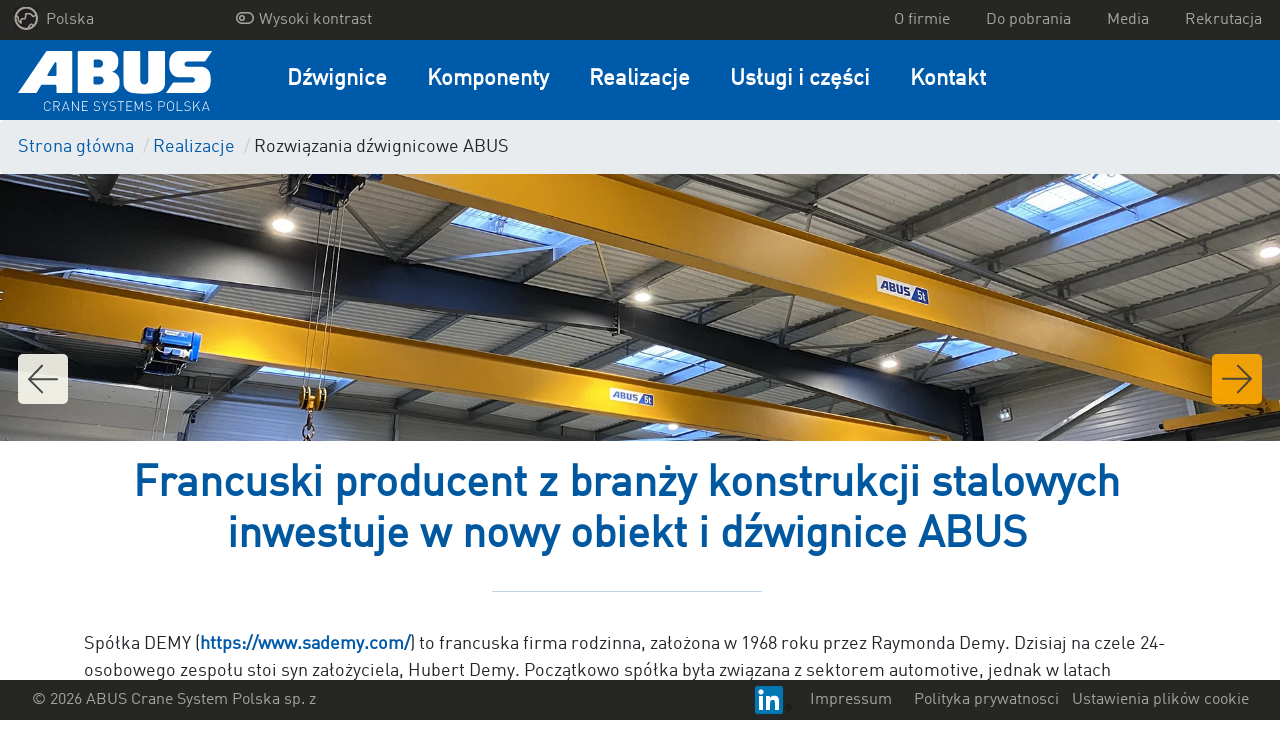

--- FILE ---
content_type: text/html; charset=UTF-8
request_url: https://www.abuscranes.pl/realizacje/rozwi%C4%85zania-d%C5%BAwignicowe-abus/2020_04_francuski-producent-z-branzy-konstrukcji-stalowych-inwestuje-w-nowy-obiekt-i-dzwignice-abus
body_size: 17067
content:

    


<!DOCTYPE html>
<html class="no-js" lang="pl" data-vuelang="pl_PL">
    <head>
        <title>Inteligenty system ABUControl wspiera produkcję konstrukcji stalowych</title>
        <link rel="shortcut icon" type="image/x-icon" href="/favicon.ico">
        <meta charset="utf-8">
        <meta http-equiv="X-UA-Compatible" content="IE=edge">
        <meta name="viewport" content="width=device-width, initial-scale=1">
        <meta http-equiv="Content-Security-Policy" content="upgrade-insecure-requests">
        <meta name="color-scheme" content="dark light">

                    <meta name="description" content="Podwyższone bezpieczeństwo i komfort pracy dzięki suwnicą ABUS">
    
            
            <link rel="canonical" href="https://www.abuscranes.pl/realizacje/rozwiązania-dźwignicowe-abus/2020_04_francuski-producent-z-branzy-konstrukcji-stalowych-inwestuje-w-nowy-obiekt-i-dzwignice-abus">
    

                    <meta property="og:title" content="Francuski producent z branży konstrukcji stalowych inwestuje w nowy obiekt i dźwignice ABUS">
            <meta property="og:url" content="https://www.abuscranes.pl/realizacje/rozwi%C4%85zania-d%C5%BAwignicowe-abus/2020_04_francuski-producent-z-branzy-konstrukcji-stalowych-inwestuje-w-nowy-obiekt-i-dzwignice-abus">
            <meta property="og:type" content="website">
                                
                                            <link rel="alternate" href="https://www.abus-kransysteme.de/referenzen/abus-kranloesungen/2020_04_franzoesisches-stahlbauunternehmen-investiert-in-neues-gebaeude-und-in-neue-abus-laufkrane" hreflang="de-DE" />

                                                                <link rel="alternate" href="https://www.abuscranes.co.uk/references/abus-crane-solutions/2020_04_demy-in-france-made-investments-in-a-new-building-and-in-new-abus-eot-cranes" hreflang="en-GB" />

                                                                <link rel="alternate" href="https://www.abusgruas.es/referencias/soluciones-de-grúas-abus/2020_04_demy-en-francia-realizo-inversiones-en-un-nuevo-edificio-y-en-nuevos-puentes-grua-abus" hreflang="es-ES" />

                                                                <link rel="alternate" href="https://www.abuscranes.pl/realizacje/rozwiązania-dźwignicowe-abus/2020_04_francuski-producent-z-branzy-konstrukcji-stalowych-inwestuje-w-nowy-obiekt-i-dzwignice-abus" hreflang="pl-PL" />

                                                                <link rel="alternate" href="https://www.abus-kransystem.se/referenser/abus-kranloesningar/2020_04_demy-in-france-made-investments-in-a-new-building-and-in-new-abus-eot-cranes" hreflang="sv-SE" />

                                                                <link rel="alternate" href="https://www.abus-levage.fr/references/exemples-de-projets/2020_04_lentreprise-demy-en-france-investit-dans-un-batiment-neuf-et-dans-de-nouveaux-ponts-roulants-abus" hreflang="fr-FR" />

                                                                <link rel="alternate" href="https://www.abus-kraansystemen.nl/projecten/abus-kraanoplossingen/2020_04_demy-in-france-made-investments-in-a-new-building-and-in-new-abus-eot-cranes" hreflang="nl-NL" />

                                                                <link rel="alternate" href="https://www.abus-kran.at/referenzen/abus-kranloesungen/2020_04_franzoesisches-stahlbauunternehmen-investiert-in-neues-gebaeude-und-in-neue-abus-laufkrane" hreflang="de-AT" />

                                                                <link rel="alternate" href="https://www.abuscranes.com/references/abus-crane-solutions/2020_04_demy-in-france-made-investments-in-a-new-building-and-in-new-abus-eot-cranes" hreflang="en-US" />

                                    <link rel="alternate" hreflang="x-default" href="https://www.abuscranes.com/references/abus-crane-solutions/2020_04_demy-in-france-made-investments-in-a-new-building-and-in-new-abus-eot-cranes" />
                                                                                    <link rel="alternate" href="https://www.abusgru.it/referenze/soluzioni-gru-abus/2020_04_demy-in-france-made-investments-in-a-new-building-and-in-new-abus-eot-cranes" hreflang="it-IT" />

                                            
        <link rel="preload" as="font" href="/build/fonts/316D6B_2_0.woff2" type="font/woff2" crossorigin="anonymous">

        
        <link rel="stylesheet" type="text/css" href="/build/app.css">
        <link rel="stylesheet" type="text/css" href="/build/lightbox2.css">
        
        <!-- Google Tag Manager -->
        <script data-cmp-vendor="s905" type="text/plain" class="cmplazyload" >(function(w,d,s,l,i){w[l]=w[l]||[];w[l].push({'gtm.start':
                    new Date().getTime(),event:'gtm.js'});var f=d.getElementsByTagName(s)[0],
                j=d.createElement(s),dl=l!='dataLayer'?'&l='+l:'';j.async=true;j.src=
                'https://www.googletagmanager.com/gtm.js?id='+i+dl;f.parentNode.insertBefore(j,f);
            })(window,document,'script','dataLayer','GTM-5WXX6SR');</script>
        <!-- End Google Tag Manager -->
    <script>
</script></head>
    <body>
    <!-- Google Tag Manager (noscript) -->
    <noscript><iframe src="https://www.googletagmanager.com/ns.html?id=GTM-5WXX6SR"
                      height="0" width="0" style="display:none;visibility:hidden"></iframe></noscript>
    <!-- End Google Tag Manager (noscript) -->

        <script>window.gdprAppliesGlobally=true;if(!("cmp_id" in window)||window.cmp_id<1){window.cmp_id=0}if(!("cmp_cdid" in window)){window.cmp_cdid="799d01c9bc18"}if(!("cmp_params" in window)){window.cmp_params=""}if(!("cmp_host" in window)){window.cmp_host="a.delivery.consentmanager.net"}if(!("cmp_cdn" in window)){window.cmp_cdn="cdn.consentmanager.net"}if(!("cmp_proto" in window)){window.cmp_proto="https:"}if(!("cmp_codesrc" in window)){window.cmp_codesrc="1"}window.cmp_getsupportedLangs=function(){var b=["DE","EN","FR","IT","NO","DA","FI","ES","PT","RO","BG","ET","EL","GA","HR","LV","LT","MT","NL","PL","SV","SK","SL","CS","HU","RU","SR","ZH","TR","UK","AR","BS"];if("cmp_customlanguages" in window){for(var a=0;a<window.cmp_customlanguages.length;a++){b.push(window.cmp_customlanguages[a].l.toUpperCase())}}return b};window.cmp_getRTLLangs=function(){var a=["AR"];if("cmp_customlanguages" in window){for(var b=0;b<window.cmp_customlanguages.length;b++){if("r" in window.cmp_customlanguages[b]&&window.cmp_customlanguages[b].r){a.push(window.cmp_customlanguages[b].l)}}}return a};window.cmp_getlang=function(j){if(typeof(j)!="boolean"){j=true}if(j&&typeof(cmp_getlang.usedlang)=="string"&&cmp_getlang.usedlang!==""){return cmp_getlang.usedlang}var g=window.cmp_getsupportedLangs();var c=[];var f=location.hash;var e=location.search;var a="languages" in navigator?navigator.languages:[];if(f.indexOf("cmplang=")!=-1){c.push(f.substr(f.indexOf("cmplang=")+8,2).toUpperCase())}else{if(e.indexOf("cmplang=")!=-1){c.push(e.substr(e.indexOf("cmplang=")+8,2).toUpperCase())}else{if("cmp_setlang" in window&&window.cmp_setlang!=""){c.push(window.cmp_setlang.toUpperCase())}else{if(a.length>0){for(var d=0;d<a.length;d++){c.push(a[d])}}}}}if("language" in navigator){c.push(navigator.language)}if("userLanguage" in navigator){c.push(navigator.userLanguage)}var h="";for(var d=0;d<c.length;d++){var b=c[d].toUpperCase();if(g.indexOf(b)!=-1){h=b;break}if(b.indexOf("-")!=-1){b=b.substr(0,2)}if(g.indexOf(b)!=-1){h=b;break}}if(h==""&&typeof(cmp_getlang.defaultlang)=="string"&&cmp_getlang.defaultlang!==""){return cmp_getlang.defaultlang}else{if(h==""){h="EN"}}h=h.toUpperCase();return h};(function(){var u=document;var v=u.getElementsByTagName;var h=window;var o="";var b="_en";if("cmp_getlang" in h){o=h.cmp_getlang().toLowerCase();if("cmp_customlanguages" in h){for(var q=0;q<h.cmp_customlanguages.length;q++){if(h.cmp_customlanguages[q].l.toUpperCase()==o.toUpperCase()){o="en";break}}}b="_"+o}function x(i,e){var w="";i+="=";var s=i.length;var d=location;if(d.hash.indexOf(i)!=-1){w=d.hash.substr(d.hash.indexOf(i)+s,9999)}else{if(d.search.indexOf(i)!=-1){w=d.search.substr(d.search.indexOf(i)+s,9999)}else{return e}}if(w.indexOf("&")!=-1){w=w.substr(0,w.indexOf("&"))}return w}var k=("cmp_proto" in h)?h.cmp_proto:"https:";if(k!="http:"&&k!="https:"){k="https:"}var g=("cmp_ref" in h)?h.cmp_ref:location.href;var j=u.createElement("script");j.setAttribute("data-cmp-ab","1");var c=x("cmpdesign","cmp_design" in h?h.cmp_design:"");var f=x("cmpregulationkey","cmp_regulationkey" in h?h.cmp_regulationkey:"");var r=x("cmpgppkey","cmp_gppkey" in h?h.cmp_gppkey:"");var n=x("cmpatt","cmp_att" in h?h.cmp_att:"");j.src=k+"//"+h.cmp_host+"/delivery/cmp.php?"+("cmp_id" in h&&h.cmp_id>0?"id="+h.cmp_id:"")+("cmp_cdid" in h?"&cdid="+h.cmp_cdid:"")+"&h="+encodeURIComponent(g)+(c!=""?"&cmpdesign="+encodeURIComponent(c):"")+(f!=""?"&cmpregulationkey="+encodeURIComponent(f):"")+(r!=""?"&cmpgppkey="+encodeURIComponent(r):"")+(n!=""?"&cmpatt="+encodeURIComponent(n):"")+("cmp_params" in h?"&"+h.cmp_params:"")+(u.cookie.length>0?"&__cmpfcc=1":"")+"&l="+o.toLowerCase()+"&o="+(new Date()).getTime();j.type="text/javascript";j.async=true;if(u.currentScript&&u.currentScript.parentElement){u.currentScript.parentElement.appendChild(j)}else{if(u.body){u.body.appendChild(j)}else{var t=v("body");if(t.length==0){t=v("div")}if(t.length==0){t=v("span")}if(t.length==0){t=v("ins")}if(t.length==0){t=v("script")}if(t.length==0){t=v("head")}if(t.length>0){t[0].appendChild(j)}}}var m="js";var p=x("cmpdebugunminimized","cmpdebugunminimized" in h?h.cmpdebugunminimized:0)>0?"":".min";var a=x("cmpdebugcoverage","cmp_debugcoverage" in h?h.cmp_debugcoverage:"");if(a=="1"){m="instrumented";p=""}var j=u.createElement("script");j.src=k+"//"+h.cmp_cdn+"/delivery/"+m+"/cmp"+b+p+".js";j.type="text/javascript";j.setAttribute("data-cmp-ab","1");j.async=true;if(u.currentScript&&u.currentScript.parentElement){u.currentScript.parentElement.appendChild(j)}else{if(u.body){u.body.appendChild(j)}else{var t=v("body");if(t.length==0){t=v("div")}if(t.length==0){t=v("span")}if(t.length==0){t=v("ins")}if(t.length==0){t=v("script")}if(t.length==0){t=v("head")}if(t.length>0){t[0].appendChild(j)}}}})();window.cmp_addFrame=function(b){if(!window.frames[b]){if(document.body){var a=document.createElement("iframe");a.style.cssText="display:none";if("cmp_cdn" in window&&"cmp_ultrablocking" in window&&window.cmp_ultrablocking>0){a.src="//"+window.cmp_cdn+"/delivery/empty.html"}a.name=b;document.body.appendChild(a)}else{window.setTimeout(window.cmp_addFrame,10,b)}}};window.cmp_rc=function(h){var b=document.cookie;var f="";var d=0;while(b!=""&&d<100){d++;while(b.substr(0,1)==" "){b=b.substr(1,b.length)}var g=b.substring(0,b.indexOf("="));if(b.indexOf(";")!=-1){var c=b.substring(b.indexOf("=")+1,b.indexOf(";"))}else{var c=b.substr(b.indexOf("=")+1,b.length)}if(h==g){f=c}var e=b.indexOf(";")+1;if(e==0){e=b.length}b=b.substring(e,b.length)}return(f)};window.cmp_stub=function(){var a=arguments;__cmp.a=__cmp.a||[];if(!a.length){return __cmp.a}else{if(a[0]==="ping"){if(a[1]===2){a[2]({gdprApplies:gdprAppliesGlobally,cmpLoaded:false,cmpStatus:"stub",displayStatus:"hidden",apiVersion:"2.0",cmpId:31},true)}else{a[2](false,true)}}else{if(a[0]==="getUSPData"){a[2]({version:1,uspString:window.cmp_rc("")},true)}else{if(a[0]==="getTCData"){__cmp.a.push([].slice.apply(a))}else{if(a[0]==="addEventListener"||a[0]==="removeEventListener"){__cmp.a.push([].slice.apply(a))}else{if(a.length==4&&a[3]===false){a[2]({},false)}else{__cmp.a.push([].slice.apply(a))}}}}}}};window.cmp_gpp_ping=function(){return{gppVersion:"1.0",cmpStatus:"stub",cmpDisplayStatus:"hidden",supportedAPIs:["tcfca","usnat","usca","usva","usco","usut","usct"],cmpId:31}};window.cmp_gppstub=function(){var a=arguments;__gpp.q=__gpp.q||[];if(!a.length){return __gpp.q}var g=a[0];var f=a.length>1?a[1]:null;var e=a.length>2?a[2]:null;if(g==="ping"){return window.cmp_gpp_ping()}else{if(g==="addEventListener"){__gpp.e=__gpp.e||[];if(!("lastId" in __gpp)){__gpp.lastId=0}__gpp.lastId++;var c=__gpp.lastId;__gpp.e.push({id:c,callback:f});return{eventName:"listenerRegistered",listenerId:c,data:true,pingData:window.cmp_gpp_ping()}}else{if(g==="removeEventListener"){var h=false;__gpp.e=__gpp.e||[];for(var d=0;d<__gpp.e.length;d++){if(__gpp.e[d].id==e){__gpp.e[d].splice(d,1);h=true;break}}return{eventName:"listenerRemoved",listenerId:e,data:h,pingData:window.cmp_gpp_ping()}}else{if(g==="getGPPData"){return{sectionId:3,gppVersion:1,sectionList:[],applicableSections:[0],gppString:"",pingData:window.cmp_gpp_ping()}}else{if(g==="hasSection"||g==="getSection"||g==="getField"){return null}else{__gpp.q.push([].slice.apply(a))}}}}}};window.cmp_msghandler=function(d){var a=typeof d.data==="string";try{var c=a?JSON.parse(d.data):d.data}catch(f){var c=null}if(typeof(c)==="object"&&c!==null&&"__cmpCall" in c){var b=c.__cmpCall;window.__cmp(b.command,b.parameter,function(h,g){var e={__cmpReturn:{returnValue:h,success:g,callId:b.callId}};d.source.postMessage(a?JSON.stringify(e):e,"*")})}if(typeof(c)==="object"&&c!==null&&"__uspapiCall" in c){var b=c.__uspapiCall;window.__uspapi(b.command,b.version,function(h,g){var e={__uspapiReturn:{returnValue:h,success:g,callId:b.callId}};d.source.postMessage(a?JSON.stringify(e):e,"*")})}if(typeof(c)==="object"&&c!==null&&"__tcfapiCall" in c){var b=c.__tcfapiCall;window.__tcfapi(b.command,b.version,function(h,g){var e={__tcfapiReturn:{returnValue:h,success:g,callId:b.callId}};d.source.postMessage(a?JSON.stringify(e):e,"*")},b.parameter)}if(typeof(c)==="object"&&c!==null&&"__gppCall" in c){var b=c.__gppCall;window.__gpp(b.command,function(h,g){var e={__gppReturn:{returnValue:h,success:g,callId:b.callId}};d.source.postMessage(a?JSON.stringify(e):e,"*")},"parameter" in b?b.parameter:null,"version" in b?b.version:1)}};window.cmp_setStub=function(a){if(!(a in window)||(typeof(window[a])!=="function"&&typeof(window[a])!=="object"&&(typeof(window[a])==="undefined"||window[a]!==null))){window[a]=window.cmp_stub;window[a].msgHandler=window.cmp_msghandler;window.addEventListener("message",window.cmp_msghandler,false)}};window.cmp_setGppStub=function(a){if(!(a in window)||(typeof(window[a])!=="function"&&typeof(window[a])!=="object"&&(typeof(window[a])==="undefined"||window[a]!==null))){window[a]=window.cmp_gppstub;window[a].msgHandler=window.cmp_msghandler;window.addEventListener("message",window.cmp_msghandler,false)}};window.cmp_addFrame("__cmpLocator");if(!("cmp_disableusp" in window)||!window.cmp_disableusp){window.cmp_addFrame("__uspapiLocator")}if(!("cmp_disabletcf" in window)||!window.cmp_disabletcf){window.cmp_addFrame("__tcfapiLocator")}if(!("cmp_disablegpp" in window)||!window.cmp_disablegpp){window.cmp_addFrame("__gppLocator")}window.cmp_setStub("__cmp");if(!("cmp_disabletcf" in window)||!window.cmp_disabletcf){window.cmp_setStub("__tcfapi")}if(!("cmp_disableusp" in window)||!window.cmp_disableusp){window.cmp_setStub("__uspapi")}if(!("cmp_disablegpp" in window)||!window.cmp_disablegpp){window.cmp_setGppStub("__gpp")};</script>


            
        <div class="">
            <div id="overlay"></div>
            <header id="header">
                                    
<div class="navigation-mobile">
    <nav class="navbar navbar-expand-lg fixed-top navbar-dark navigation-mobile__nav">
        <div class="navigation-mobile__container">
                                                                                                                                    
                            <a href="/" class="navigation-mobile__logo">
                    <img src="/build/images/logo/pl.svg" alt="ABUS Crane System Polska sp. z o.o.<" />
                </a>
            
            <button class="navigation-mobile__burger-icon collapsed" type="button" data-bs-toggle="collapse" data-bs-target="#mobileNavigation" aria-controls="mobileNavigation" aria-expanded="false" aria-label="Toggle navigation">
                <span></span>
            </button>
        </div>

        <div class="collapse navbar-collapse navigation-mobile__navbar-collapse" id="mobileNavigation">

            <ul class="navbar-nav navigation-mobile__ul">

                
                
                    <li class="nav-item dropdown navigation-mobile__li--dropdown">
                        <a class="dropdown-toggle navigation-mobile__nav-link navigation-mobile__nav-link--dropdown" href="#" role="button" data-bs-toggle="dropdown" aria-haspopup="true" aria-expanded="false">
                            Dźwignice
                        </a>

                                                    <div class="dropdown-menu" aria-labelledby="navbarDropdown">
                                                                                                    <a class="dropdown-item" href="/dzwignice" target="_self">Przegląd Dźwignice</a>
                                
                                                                    
                                                                                                                                                
                                                                                                                
                                                                        
                                    <a class="dropdown-item" href="/dzwignice/suwnice-pomostowe" target="_self"> Suwnice pomostowe</a>
                                                                    
                                                                                                                                                
                                                                                                                
                                                                        
                                    <a class="dropdown-item" href="/dzwignice/lekkie-dzwignice-podwieszane-hb" target="_self">Lekkie dźwignice podwieszane HB</a>
                                                                    
                                                                                                                                                
                                                                                                                
                                                                        
                                    <a class="dropdown-item" href="/dzwignice/zurawie-warsztatowe" target="_self">Żurawie warsztatowe</a>
                                                                    
                                                                                                                                                
                                                                                                                
                                                                        
                                    <a class="dropdown-item" href="/dzwignice/przestawne-wciagarki-bramowe" target="_self">Przestawne wciągarki bramowe</a>
                                                            </div>
                                            </li>
                
                    <li class="nav-item dropdown navigation-mobile__li--dropdown">
                        <a class="dropdown-toggle navigation-mobile__nav-link navigation-mobile__nav-link--dropdown" href="#" role="button" data-bs-toggle="dropdown" aria-haspopup="true" aria-expanded="false">
                            Komponenty
                        </a>

                                                    <div class="dropdown-menu" aria-labelledby="navbarDropdown">
                                                                                                    <a class="dropdown-item" href="/komponenty" target="_self">Przegląd Komponenty</a>
                                
                                                                    
                                                                                                                                                
                                                                                                                
                                                                        
                                    <a class="dropdown-item" href="/komponenty/wciagarki-i-wciagniki-linowe" target="_self"> Wciągarki i wciągniki linowe</a>
                                                                    
                                                                                                                                                
                                                                                                                
                                                                        
                                    <a class="dropdown-item" href="/komponenty/wciagniki-lancuchowe" target="_self">Wciągniki łańcuchowe</a>
                                                                    
                                                                                                                                                
                                                                                                                
                                                                        
                                    <a class="dropdown-item" href="/komponenty/komponenty-i-akcesoria" target="_self">Komponenty i akcesoria</a>
                                                            </div>
                                            </li>
                
                    <li class="nav-item dropdown navigation-mobile__li--dropdown">
                        <a class="dropdown-toggle navigation-mobile__nav-link navigation-mobile__nav-link--dropdown" href="#" role="button" data-bs-toggle="dropdown" aria-haspopup="true" aria-expanded="false">
                            Realizacje
                        </a>

                                                    <div class="dropdown-menu" aria-labelledby="navbarDropdown">
                                                                                                
                                                                    
                                                                                                                                                
                                                                                                                
                                                                                                                
                                                                                
                                                                                                                                                                                                                                                                                            
                                        
                                    
                                    <a class="dropdown-item" href="/realizacje/vekoma" target="_self">Najnowsza realizacja</a>
                                                                    
                                                                                                                                                
                                                                                                                
                                                                        
                                    <a class="dropdown-item" href="/realizacje/rozwiązania-dźwignicowe-abus" target="_self">Rozwiązania dźwignicowe ABUS</a>
                                                                    
                                                                                                                                                
                                    
                                                                        
                                    <a class="dropdown-item" href="/realizacje/singleproject" target="_self"></a>
                                                            </div>
                                            </li>
                
                    <li class="nav-item dropdown navigation-mobile__li--dropdown">
                        <a class="dropdown-toggle navigation-mobile__nav-link navigation-mobile__nav-link--dropdown" href="#" role="button" data-bs-toggle="dropdown" aria-haspopup="true" aria-expanded="false">
                            Usługi i części
                        </a>

                                                    <div class="dropdown-menu" aria-labelledby="navbarDropdown">
                                                                                                    <a class="dropdown-item" href="/uslugi-i-czesci" target="_self">Przegląd Usługi i części</a>
                                
                                                                    
                                                                                                                                                
                                                                                                                
                                                                        
                                    <a class="dropdown-item" href="/uslugi-i-czesci/czesci-zamienne" target="_self">Części zamienne</a>
                                                                    
                                                                                                                                                
                                                                                                                
                                                                        
                                    <a class="dropdown-item" href="/uslugi-i-czesci/uslugi" target="_self">Usługi</a>
                                                            </div>
                                            </li>
                
                    <li class="nav-item dropdown navigation-mobile__li--dropdown">
                        <a class="dropdown-toggle navigation-mobile__nav-link navigation-mobile__nav-link--dropdown" href="#" role="button" data-bs-toggle="dropdown" aria-haspopup="true" aria-expanded="false">
                            Kontakt
                        </a>

                                                    <div class="dropdown-menu" aria-labelledby="navbarDropdown">
                                                                                                
                                                                    
                                                                                                                                                
                                                                                                                
                                                                        
                                    <a class="dropdown-item" href="/kontakt/twoj-lokalny-kontakt" target="_self">Twój lokalny kontakt</a>
                                                                    
                                                                                                                                                
                                                                                                                
                                                                        
                                    <a class="dropdown-item" href="/kontakt/formularz-kontaktowy" target="_self">Formularz kontaktowy</a>
                                                            </div>
                                            </li>
                
                <li class="navigation-mobile__li--dropdown navigation-mobile__li--top navigation-mobile__li--country">
                    <a class="navigation-mobile__nav-link navigation-mobile__nav-link--country" href="#" id="test" role="button" data-bs-toggle="dropdown" aria-haspopup="true" aria-expanded="false">
                        <img src="/build/images/dummy/globe.png" alt="languageSwitch.chooseYourCountry" />
                                                                                Polska
                                                                        </a>
                    <div class="dropdown-menu" aria-labelledby="navbarDropdown">
                                                                                                                                                        <a class="dropdown-item" href="https://www.abus-kransysteme.de/referenzen/abus-kranloesungen/singleproject">Deutschland</a>
                                                                                                                                                                                                                    <a class="dropdown-item" href="https://www.abuscranes.co.uk/kranloesungen/interessante-kranloesungen/singleproject">Great Britain</a>
                                                                                                                                                                                                                    <a class="dropdown-item" href="https://www.abusgruas.es/kranloesungen/interessante-kranloesungen/singleproject">España</a>
                                                                                                                                                                                                                                                                        <a class="dropdown-item" href="https://www.abus-kransystem.se/kranloesungen/interessante-kranloesungen/singleproject">Sverige</a>
                                                                                                                                                                                                                    <a class="dropdown-item" href="https://www.abus-levage.fr/kranloesungen/interessante-kranloesungen/singleproject">France</a>
                                                                                                                                                                                                                    <a class="dropdown-item" href="https://www.abus-kraansystemen.nl/kranloesungen/interessante-kranloesungen/singleproject">Nederland</a>
                                                                                                                                                                                                                    <a class="dropdown-item" href="https://www.abus-kran.at/referenzen/abus-kranloesungen/singleproject">Österreich</a>
                                                                                                                                                                                                                    <a class="dropdown-item" href="https://www.abuscranes.com/kranloesungen/interessante-kranloesungen/singleproject">International</a>
                                                                                                                                                                                                                    <a class="dropdown-item" href="https://www.abusgru.it/referenze/soluzioni-gru-abus/singleproject">Italia</a>
                                                                                                        </div>
                </li>

                
                
                    
                                                            
                                                                                    
                                        
                    <li class="navigation-mobile__li--top">
                        <a class="nav-item navigation-mobile__nav-link--top" href="/o-firmie" target="_self">
                            O firmie
                        </a>
                    </li>
                
                    
                                                            
                                                                                    
                                        
                    <li class="navigation-mobile__li--top">
                        <a class="nav-item navigation-mobile__nav-link--top" href="/do-pobrania" target="_self">
                            Do pobrania
                        </a>
                    </li>
                
                    
                                                            
                                                                                    
                                        
                    <li class="navigation-mobile__li--top">
                        <a class="nav-item navigation-mobile__nav-link--top" href="/media" target="_self">
                            Media
                        </a>
                    </li>
                
                    
                                                            
                                                                                    
                                        
                    <li class="navigation-mobile__li--top">
                        <a class="nav-item navigation-mobile__nav-link--top" href="/rekrutacja" target="_self">
                            Rekrutacja
                        </a>
                    </li>
                
                                                                                                                                                                                                                            <li class="navigation-mobile__li--top">
                            <a class="nav-item navigation-mobile__nav-link--top" href="/impressum">
                                <span class="text">Impressum</span>
                            </a>
                        </li>
                                                                                <li class="navigation-mobile__li--top">
                            <a class="nav-item navigation-mobile__nav-link--top" href="/polityka-prywatnosci">
                                <span class="text">Polityka prywatnosci</span>
                            </a>
                        </li>
                                    
                <li class="navigation-mobile__li--top">
                    <a class="nav-item navigation-mobile__nav-link--top" href="#" onclick="__cmapi('showScreenAdvanced',null,null); return false">
                        Ustawienia plików cookie
                    </a>
                </li>

                <li class="navigation-mobile__li--top navigation-mobile__li--copyright d-flex">
                                                                                                        <a href="https://www.linkedin.com/company/abuscranes/" class="text-right mr-1">
                            <img src="/build/images/brands/In-2C-28px-R.png" class="lozad">
                        </a>
                                    </li>
                <li class="navigation-mobile__li--top navigation-mobile__li--copyright">
                    &copy; 2026 ABUS Crane System Polska sp. z o.o.
                </li>
            </ul>
        </div>
    </nav>
</div>
                    
<nav class="navigation-desktop-top">
    <div class="navigation-desktop-top__div">
        <ul class="navigation-desktop-top__ul navigation-desktop-top__ul--left navigation-desktop-top__ul--left--first">
            <li class="navigation-desktop-top__li--dropdown">
                <a href="#"  data-bs-toggle="dropdown" role="button" aria-haspopup="true" aria-expanded="false">
                    <img src="/build/images/dummy/globe.png" alt="languageSwitch.chooseYourCountry" />
                    Polska
                </a>
                <ul class="navigation-desktop-top__ul--dropdown dropdown-menu">
                                                                                                                                    <a href="https://www.abus-kransysteme.de/referenzen/abus-kranloesungen/singleproject"><li>Deutschland</li></a>
                                                                                                                                                                                        <a href="https://www.abuscranes.co.uk/kranloesungen/interessante-kranloesungen/singleproject"><li>Great Britain</li></a>
                                                                                                                                                                                        <a href="https://www.abusgruas.es/kranloesungen/interessante-kranloesungen/singleproject"><li>España</li></a>
                                                                                                                                                                                                                                    <a href="https://www.abus-kransystem.se/kranloesungen/interessante-kranloesungen/singleproject"><li>Sverige</li></a>
                                                                                                                                                                                        <a href="https://www.abus-levage.fr/kranloesungen/interessante-kranloesungen/singleproject"><li>France</li></a>
                                                                                                                                                                                        <a href="https://www.abus-kraansystemen.nl/kranloesungen/interessante-kranloesungen/singleproject"><li>Nederland</li></a>
                                                                                                                                                                                        <a href="https://www.abus-kran.at/referenzen/abus-kranloesungen/singleproject"><li>Österreich</li></a>
                                                                                                                                                                                        <a href="https://www.abuscranes.com/kranloesungen/interessante-kranloesungen/singleproject"><li>International</li></a>
                                                                                                                                                                                        <a href="https://www.abusgru.it/referenze/soluzioni-gru-abus/singleproject"><li>Italia</li></a>
                                                                                        </ul>
            </li>
        </ul>

        <ul class="navigation-desktop-top__ul navigation-desktop-top__ul--left" style="margin-right: 20px !important;">
            <a href="" id="highcontrastmode">
                <li class="navigation-desktop-top__mode d-flex justify-content-between">
                    <div class="mx-1">
                        <i id="highcontrastmodeIcon"></i>
                    </div>
                    <div id="highcontrastmodeTextToggleHigh">Wysoki kontrast</div>
                </li>
            </a>
        </ul>

        <ul class="navigation-desktop-top__ul navigation-desktop-top__ul--right">

            
            
            
            
                
                                                
                                                                    
                                
                <a href="/o-firmie" target="_self" >
                    <li>O firmie</li>
                </a>
            
                
                                                
                                                                    
                                
                <a href="/do-pobrania" target="_self" >
                    <li>Do pobrania</li>
                </a>
            
                
                                                
                                                                    
                                
                <a href="/media" target="_self" >
                    <li>Media</li>
                </a>
            
                
                                                
                                                                    
                                
                <a href="/rekrutacja" target="_self" >
                    <li>Rekrutacja</li>
                </a>
                    </ul>
    </div>
</nav>
                    <div class="navigation-desktop-main fixedWithTop">
    <nav class="navigation-desktop-main__nav">

                                                                                        
                    <a href="/" class="navigation-desktop-main__logo">
                <img src="/build/images/logo/pl.svg" alt="ABUS Crane System Polska sp. z o.o.<" />
            </a>
        
        <div class="navigation-desktop-main__navbar-collapse">

            <ul class="navigation-desktop-main__ul">

                
                                    
                                                            
                    
                    <li class="navigation-desktop-main__li">
                        <a class="navigation-desktop-main__nav-link" href="/dzwignice" target="_self">
                            Dźwignice
                        </a>
                        <div class="navigation-desktop-main__active">
                            <div></div>
                        </div>

                                                    <div class="navigation-desktop-main__nav-container">
                                <div class="navigation-desktop-main__nav-container-row">
                                    
                                        
                                                                                                                                                                
                                                                                                                            
                                                                                                                                                                    
                                        
                                                                                
                                        <a href="/dzwignice/suwnice-pomostowe" target="_self" class="col-md-3">
                                            <div class="tile">
                                                <div class="topic"> Suwnice pomostowe</div>
                                                <div class="image"><picture >
	<source srcset="data:image/gif;base64%2CR0lGODlhAQABAIAAAAAAAP///yH5BAEAAAAALAAAAAABAAEAAAIBRAA7 1x, data:image/gif;base64%2CR0lGODlhAQABAIAAAAAAAP///yH5BAEAAAAALAAAAAABAAEAAAIBRAA7 2x" media="(max-width: 991.98px)" width="1" height="1" type="image/gif" />
	<source srcset="data:image/gif;base64%2CR0lGODlhAQABAIAAAAAAAP///yH5BAEAAAAALAAAAAABAAEAAAIBRAA7 1x, data:image/gif;base64%2CR0lGODlhAQABAIAAAAAAAP///yH5BAEAAAAALAAAAAABAAEAAAIBRAA7 2x" media="(max-width: 991.98px)" width="1" height="1" type="image/gif" />
	<source srcset="/Images/EOT/ZLK/215/image-thumb__215__mainNav/FE%20Illustration.999a2795.webp 1x, /Images/EOT/ZLK/215/image-thumb__215__mainNav/FE%20Illustration@2x.999a2795.webp 2x" width="150" height="100" type="image/webp" />
	<source srcset="/Images/EOT/ZLK/215/image-thumb__215__mainNav/FE%20Illustration.999a2795.png 1x, /Images/EOT/ZLK/215/image-thumb__215__mainNav/FE%20Illustration@2x.999a2795.png 2x" width="150" height="100" type="image/png" />
	<img src="/Images/EOT/ZLK/215/image-thumb__215__mainNav/FE%20Illustration.999a2795.png" width="150" height="100" alt="Zdjęcie suwnicy pomostowej z dwoma dźwigarami skrzynkowymi i wciągnikiem. Po lewej stronie suwnica ZLK porusza się po torze suwnicy. Oznakowanie suwnicy wskazuje nośność 40 t." title="Dwutełowy suwnica pomostowa typu ZLK" loading="lazy" srcset="/Images/EOT/ZLK/215/image-thumb__215__mainNav/FE%20Illustration.999a2795.png 1x, /Images/EOT/ZLK/215/image-thumb__215__mainNav/FE%20Illustration@2x.999a2795.png 2x" />
</picture>
</div>
                                                <div class="description"><p>Suwnice pomostowe ABUS charakteryzują się udźwigiem do 120 t.</p>
</div>
                                            </div>
                                        </a>

                                    
                                        
                                                                                                                                                                
                                                                                                                            
                                                                                                                                                                    
                                        
                                                                                
                                        <a href="/dzwignice/lekkie-dzwignice-podwieszane-hb" target="_self" class="col-md-3">
                                            <div class="tile">
                                                <div class="topic">Lekkie dźwignice podwieszane HB</div>
                                                <div class="image"><picture >
	<source srcset="data:image/gif;base64%2CR0lGODlhAQABAIAAAAAAAP///yH5BAEAAAAALAAAAAABAAEAAAIBRAA7 1x, data:image/gif;base64%2CR0lGODlhAQABAIAAAAAAAP///yH5BAEAAAAALAAAAAABAAEAAAIBRAA7 2x" media="(max-width: 991.98px)" width="1" height="1" type="image/gif" />
	<source srcset="data:image/gif;base64%2CR0lGODlhAQABAIAAAAAAAP///yH5BAEAAAAALAAAAAABAAEAAAIBRAA7 1x, data:image/gif;base64%2CR0lGODlhAQABAIAAAAAAAP///yH5BAEAAAAALAAAAAABAAEAAAIBRAA7 2x" media="(max-width: 991.98px)" width="1" height="1" type="image/gif" />
	<source srcset="/Images/HB-systems/EHB/283/image-thumb__283__mainNav/C1%20Illustration%20EHB%20Pixel.082c0f4a.webp 1x, /Images/HB-systems/EHB/283/image-thumb__283__mainNav/C1%20Illustration%20EHB%20Pixel@2x.082c0f4a.webp 2x" width="150" height="100" type="image/webp" />
	<source srcset="/Images/HB-systems/EHB/283/image-thumb__283__mainNav/C1%20Illustration%20EHB%20Pixel.082c0f4a.png 1x, /Images/HB-systems/EHB/283/image-thumb__283__mainNav/C1%20Illustration%20EHB%20Pixel@2x.082c0f4a.png 2x" width="150" height="100" type="image/png" />
	<img src="/Images/HB-systems/EHB/283/image-thumb__283__mainNav/C1%20Illustration%20EHB%20Pixel.082c0f4a.png" width="150" height="100" alt="Przedstawiono system suwnic podwieszanych typu EHB. W profilu belki głównej znajduje się wciągnik łańcuchowy. Tor suwnicy jest zamocowany do sufitu za pomocą specjalnych elementów." title="Żuraw jednosłupowy typu EHB z wciągnikiem łańcuchowym." loading="lazy" srcset="/Images/HB-systems/EHB/283/image-thumb__283__mainNav/C1%20Illustration%20EHB%20Pixel.082c0f4a.png 1x, /Images/HB-systems/EHB/283/image-thumb__283__mainNav/C1%20Illustration%20EHB%20Pixel@2x.082c0f4a.png 2x" />
</picture>
</div>
                                                <div class="description"><p>Systemy HB łączą zalety stacjonarnego wciągnika z mobilnością suwnicy pomostowej.</p>
</div>
                                            </div>
                                        </a>

                                    
                                        
                                                                                                                                                                
                                                                                                                            
                                                                                                                                                                    
                                        
                                                                                
                                        <a href="/dzwignice/zurawie-warsztatowe" target="_self" class="col-md-3">
                                            <div class="tile">
                                                <div class="topic">Żurawie warsztatowe</div>
                                                <div class="image"><picture >
	<source srcset="data:image/gif;base64%2CR0lGODlhAQABAIAAAAAAAP///yH5BAEAAAAALAAAAAABAAEAAAIBRAA7 1x, data:image/gif;base64%2CR0lGODlhAQABAIAAAAAAAP///yH5BAEAAAAALAAAAAABAAEAAAIBRAA7 2x" media="(max-width: 991.98px)" width="1" height="1" type="image/gif" />
	<source srcset="data:image/gif;base64%2CR0lGODlhAQABAIAAAAAAAP///yH5BAEAAAAALAAAAAABAAEAAAIBRAA7 1x, data:image/gif;base64%2CR0lGODlhAQABAIAAAAAAAP///yH5BAEAAAAALAAAAAABAAEAAAIBRAA7 2x" media="(max-width: 991.98px)" width="1" height="1" type="image/gif" />
	<source srcset="/Images/Jib%20cranes/LSX/504/image-thumb__504__mainNav/B2%20Illustration-LSX.c79604e1.webp 1x, /Images/Jib%20cranes/LSX/504/image-thumb__504__mainNav/B2%20Illustration-LSX@2x.c79604e1.webp 2x" width="150" height="100" type="image/webp" />
	<source srcset="/Images/Jib%20cranes/LSX/504/image-thumb__504__mainNav/B2%20Illustration-LSX.c79604e1.png 1x, /Images/Jib%20cranes/LSX/504/image-thumb__504__mainNav/B2%20Illustration-LSX@2x.c79604e1.png 2x" width="150" height="100" type="image/png" />
	<img src="/Images/Jib%20cranes/LSX/504/image-thumb__504__mainNav/B2%20Illustration-LSX.c79604e1.png" width="150" height="100" alt="Zdjęcie przedstawia żuraw obrotowy z wysięgnikiem przymocowanym do słupa. Wysięgnik wykonany jest z walcowanego profilu stalowego. Do wysięgnika przymocowany jest wózek z wciągnikiem łańcuchowym. Żuraw obsługiwany jest za pomocą wiszącego przycisku." title="Żuraw warsztatowy słupowy typu LSX z wciągnikiem łańcuchowym." loading="lazy" srcset="/Images/Jib%20cranes/LSX/504/image-thumb__504__mainNav/B2%20Illustration-LSX.c79604e1.png 1x, /Images/Jib%20cranes/LSX/504/image-thumb__504__mainNav/B2%20Illustration-LSX@2x.c79604e1.png 2x" />
</picture>
</div>
                                                <div class="description"><p>Żurawie warsztatowe ABUS są uniwersalnymi dźwignicami stanowiskowymi, montowanymi do różnego typu konstrukcji.</p>
</div>
                                            </div>
                                        </a>

                                    
                                        
                                                                                                                                                                
                                                                                                                            
                                                                                                                                                                    
                                        
                                                                                
                                        <a href="/dzwignice/przestawne-wciagarki-bramowe" target="_self" class="col-md-3">
                                            <div class="tile">
                                                <div class="topic">Przestawne wciągarki bramowe</div>
                                                <div class="image"><picture >
	<source srcset="data:image/gif;base64%2CR0lGODlhAQABAIAAAAAAAP///yH5BAEAAAAALAAAAAABAAEAAAIBRAA7 1x, data:image/gif;base64%2CR0lGODlhAQABAIAAAAAAAP///yH5BAEAAAAALAAAAAABAAEAAAIBRAA7 2x" media="(max-width: 991.98px)" width="1" height="1" type="image/gif" />
	<source srcset="data:image/gif;base64%2CR0lGODlhAQABAIAAAAAAAP///yH5BAEAAAAALAAAAAABAAEAAAIBRAA7 1x, data:image/gif;base64%2CR0lGODlhAQABAIAAAAAAAP///yH5BAEAAAAALAAAAAABAAEAAAIBRAA7 2x" media="(max-width: 991.98px)" width="1" height="1" type="image/gif" />
	<source srcset="/Images/Lightweight%20mobile%20gantry/527/image-thumb__527__mainNav/AF%20LPK-ABUCompact.7d4351de.webp 1x, /Images/Lightweight%20mobile%20gantry/527/image-thumb__527__mainNav/AF%20LPK-ABUCompact@2x.7d4351de.webp 2x" width="150" height="100" type="image/webp" />
	<source srcset="/Images/Lightweight%20mobile%20gantry/527/image-thumb__527__mainNav/AF%20LPK-ABUCompact.7d4351de.png 1x, /Images/Lightweight%20mobile%20gantry/527/image-thumb__527__mainNav/AF%20LPK-ABUCompact@2x.7d4351de.png 2x" width="150" height="100" type="image/png" />
	<img src="/Images/Lightweight%20mobile%20gantry/527/image-thumb__527__mainNav/AF%20LPK-ABUCompact.7d4351de.png" width="150" height="100" alt="Zdjęcie przedstawia suwnicę bramową zamontowaną na rolkach. Do jej głównej belki przymocowany jest wciągnik łańcuchowy. Po prawej stronie podpory bramy znajduje się główny wyłącznik i wtyczka do zasilania elektrycznego." title="Lekki suwnica bramowa typu LPK z wciągnikiem łańcuchowym „ABUCompakt”." loading="lazy" srcset="/Images/Lightweight%20mobile%20gantry/527/image-thumb__527__mainNav/AF%20LPK-ABUCompact.7d4351de.png 1x, /Images/Lightweight%20mobile%20gantry/527/image-thumb__527__mainNav/AF%20LPK-ABUCompact@2x.7d4351de.png 2x" />
</picture>
</div>
                                                <div class="description"><p>Przestawne wciągarki bramowe LPK o udźwigu do 2 t.</p>
</div>
                                            </div>
                                        </a>

                                                                    </div>
                            </div>
                                            </li>
                                    
                                                            
                    
                    <li class="navigation-desktop-main__li">
                        <a class="navigation-desktop-main__nav-link" href="/komponenty" target="_self">
                            Komponenty
                        </a>
                        <div class="navigation-desktop-main__active">
                            <div></div>
                        </div>

                                                    <div class="navigation-desktop-main__nav-container">
                                <div class="navigation-desktop-main__nav-container-row">
                                    
                                        
                                                                                                                                                                
                                                                                                                            
                                                                                                                                                                    
                                        
                                                                                
                                        <a href="/komponenty/wciagarki-i-wciagniki-linowe" target="_self" class="col-md-3">
                                            <div class="tile">
                                                <div class="topic"> Wciągarki i wciągniki linowe</div>
                                                <div class="image"><picture >
	<source srcset="data:image/gif;base64%2CR0lGODlhAQABAIAAAAAAAP///yH5BAEAAAAALAAAAAABAAEAAAIBRAA7 1x, data:image/gif;base64%2CR0lGODlhAQABAIAAAAAAAP///yH5BAEAAAAALAAAAAABAAEAAAIBRAA7 2x" media="(max-width: 991.98px)" width="1" height="1" type="image/gif" />
	<source srcset="data:image/gif;base64%2CR0lGODlhAQABAIAAAAAAAP///yH5BAEAAAAALAAAAAABAAEAAAIBRAA7 1x, data:image/gif;base64%2CR0lGODlhAQABAIAAAAAAAP///yH5BAEAAAAALAAAAAABAAEAAAIBRAA7 2x" media="(max-width: 991.98px)" width="1" height="1" type="image/gif" />
	<source srcset="/Images/Hoists/Wire%20rope%20hoist/753/image-thumb__753__mainNav/AA%20Elektro-Seilzug%2C%20Typ%20D-frei-2022.56268207.webp 1x, /Images/Hoists/Wire%20rope%20hoist/753/image-thumb__753__mainNav/AA%20Elektro-Seilzug%2C%20Typ%20D-frei-2022@2x.56268207.webp 2x" width="150" height="100" type="image/webp" />
	<source srcset="/Images/Hoists/Wire%20rope%20hoist/753/image-thumb__753__mainNav/AA%20Elektro-Seilzug%2C%20Typ%20D-frei-2022.56268207.jpg 1x, /Images/Hoists/Wire%20rope%20hoist/753/image-thumb__753__mainNav/AA%20Elektro-Seilzug%2C%20Typ%20D-frei-2022@2x.56268207.jpg 2x" width="150" height="100" type="image/jpeg" />
	<img src="/Images/Hoists/Wire%20rope%20hoist/753/image-thumb__753__mainNav/AA%20Elektro-Seilzug%2C%20Typ%20D-frei-2022.56268207.jpg" width="150" height="100" alt="" loading="lazy" srcset="/Images/Hoists/Wire%20rope%20hoist/753/image-thumb__753__mainNav/AA%20Elektro-Seilzug%2C%20Typ%20D-frei-2022.56268207.jpg 1x, /Images/Hoists/Wire%20rope%20hoist/753/image-thumb__753__mainNav/AA%20Elektro-Seilzug%2C%20Typ%20D-frei-2022@2x.56268207.jpg 2x" />
</picture>
</div>
                                                <div class="description"><p>Wciągarki i wciągniki linowe ABUS o udźwigu od 1 t do 120 t.</p>
</div>
                                            </div>
                                        </a>

                                    
                                        
                                                                                                                                                                
                                                                                                                            
                                                                                                                                                                    
                                        
                                                                                
                                        <a href="/komponenty/wciagniki-lancuchowe" target="_self" class="col-md-3">
                                            <div class="tile">
                                                <div class="topic">Wciągniki łańcuchowe</div>
                                                <div class="image"><picture >
	<source srcset="data:image/gif;base64%2CR0lGODlhAQABAIAAAAAAAP///yH5BAEAAAAALAAAAAABAAEAAAIBRAA7 1x, data:image/gif;base64%2CR0lGODlhAQABAIAAAAAAAP///yH5BAEAAAAALAAAAAABAAEAAAIBRAA7 2x" media="(max-width: 991.98px)" width="1" height="1" type="image/gif" />
	<source srcset="data:image/gif;base64%2CR0lGODlhAQABAIAAAAAAAP///yH5BAEAAAAALAAAAAABAAEAAAIBRAA7 1x, data:image/gif;base64%2CR0lGODlhAQABAIAAAAAAAP///yH5BAEAAAAALAAAAAABAAEAAAIBRAA7 2x" media="(max-width: 991.98px)" width="1" height="1" type="image/gif" />
	<source srcset="/Images/Hoists/Chain%20hoist/738/image-thumb__738__mainNav/AB%20ABUCompact%20GM4-500kg-2022.0aea0abc.webp 1x, /Images/Hoists/Chain%20hoist/738/image-thumb__738__mainNav/AB%20ABUCompact%20GM4-500kg-2022@2x.0aea0abc.webp 2x" width="150" height="100" type="image/webp" />
	<source srcset="/Images/Hoists/Chain%20hoist/738/image-thumb__738__mainNav/AB%20ABUCompact%20GM4-500kg-2022.0aea0abc.png 1x, /Images/Hoists/Chain%20hoist/738/image-thumb__738__mainNav/AB%20ABUCompact%20GM4-500kg-2022@2x.0aea0abc.png 2x" width="150" height="100" type="image/png" />
	<img src="/Images/Hoists/Chain%20hoist/738/image-thumb__738__mainNav/AB%20ABUCompact%20GM4-500kg-2022.0aea0abc.png" width="150" height="100" alt="Zdjęcie przedstawia dwuprzewodowy wciągnik łańcuchowy o rozmiarze GM4. Jest on wyposażony w magazyn łańcucha i zawieszony przycisk z dwoma przyciskami do obsługi." title="Wciągnik łańcuchowy typu „ABUCompakt GM4”." loading="lazy" srcset="/Images/Hoists/Chain%20hoist/738/image-thumb__738__mainNav/AB%20ABUCompact%20GM4-500kg-2022.0aea0abc.png 1x, /Images/Hoists/Chain%20hoist/738/image-thumb__738__mainNav/AB%20ABUCompact%20GM4-500kg-2022@2x.0aea0abc.png 2x" />
</picture>
</div>
                                                <div class="description"><p>Wciągniki łańcuchowe ABUS o udźwigu<br />
do 4 t.</p>
</div>
                                            </div>
                                        </a>

                                    
                                        
                                                                                                                                                                
                                                                                                                            
                                                                                                                                                                    
                                        
                                                                                
                                        <a href="/komponenty/komponenty-i-akcesoria" target="_self" class="col-md-6">
                                            <div class="tile">
                                                <div class="topic">Komponenty i akcesoria</div>
                                                <div class="image"><picture >
	<source srcset="data:image/gif;base64%2CR0lGODlhAQABAIAAAAAAAP///yH5BAEAAAAALAAAAAABAAEAAAIBRAA7 1x, data:image/gif;base64%2CR0lGODlhAQABAIAAAAAAAP///yH5BAEAAAAALAAAAAABAAEAAAIBRAA7 2x" media="(max-width: 991.98px)" width="1" height="1" type="image/gif" />
	<source srcset="data:image/gif;base64%2CR0lGODlhAQABAIAAAAAAAP///yH5BAEAAAAALAAAAAABAAEAAAIBRAA7 1x, data:image/gif;base64%2CR0lGODlhAQABAIAAAAAAAP///yH5BAEAAAAALAAAAAABAAEAAAIBRAA7 2x" media="(max-width: 991.98px)" width="1" height="1" type="image/gif" />
	<source srcset="/Images/Components/ABURemote/652/image-thumb__652__mainNav/AZ%20ABURemote-8-7.6f5cb680.webp 1x, /Images/Components/ABURemote/652/image-thumb__652__mainNav/AZ%20ABURemote-8-7@2x.6f5cb680.webp 2x" width="150" height="100" type="image/webp" />
	<source srcset="/Images/Components/ABURemote/652/image-thumb__652__mainNav/AZ%20ABURemote-8-7.6f5cb680.png 1x, /Images/Components/ABURemote/652/image-thumb__652__mainNav/AZ%20ABURemote-8-7@2x.6f5cb680.png 2x" width="150" height="100" type="image/png" />
	<img src="/Images/Components/ABURemote/652/image-thumb__652__mainNav/AZ%20ABURemote-8-7.6f5cb680.png" width="150" height="100" alt="Piloty zdalnego sterowania ABURemote Button i ABURemote Joystick" title="Piloty zdalnego sterowania ABURemote Button i ABURemote Joystick" loading="lazy" srcset="/Images/Components/ABURemote/652/image-thumb__652__mainNav/AZ%20ABURemote-8-7.6f5cb680.png 1x, /Images/Components/ABURemote/652/image-thumb__652__mainNav/AZ%20ABURemote-8-7@2x.6f5cb680.png 2x" />
</picture>
</div>
                                                <div class="description"><p>Komponenty i akcesoria do urządzeń dźwignicowych ABUS.</p>
</div>
                                            </div>
                                        </a>

                                                                    </div>
                            </div>
                                            </li>
                                    
                                                            
                                                                                                                            
                                                                                                    
                    
                    <li class="navigation-desktop-main__li">
                        <a class="navigation-desktop-main__nav-link" href="/realizacje/rozwiązania-dźwignicowe-abus" target="">
                            Realizacje
                        </a>
                        <div class="navigation-desktop-main__active">
                            <div></div>
                        </div>

                                                    <div class="navigation-desktop-main__nav-container">
                                <div class="navigation-desktop-main__nav-container-row">
                                    
                                        
                                                                                                                                                                
                                                                                                                            
                                                                                
                                        
                                                                                                                            
                                                                                        

                                                                                                                                                                                                                                                                                                                                                                                                                                                                                        
                                                
                                            
                                        
                                        <a href="/realizacje/vekoma?data-object=23541" target="_self" class="col-md-6">
                                            <div class="tile">
                                                <div class="topic">Najnowsza realizacja</div>
                                                <div class="image"><picture >
	<source srcset="data:image/gif;base64%2CR0lGODlhAQABAIAAAAAAAP///yH5BAEAAAAALAAAAAABAAEAAAIBRAA7 1x, data:image/gif;base64%2CR0lGODlhAQABAIAAAAAAAP///yH5BAEAAAAALAAAAAABAAEAAAIBRAA7 2x" media="(max-width: 991.98px)" width="1" height="1" type="image/gif" />
	<source srcset="data:image/gif;base64%2CR0lGODlhAQABAIAAAAAAAP///yH5BAEAAAAALAAAAAABAAEAAAIBRAA7 1x, data:image/gif;base64%2CR0lGODlhAQABAIAAAAAAAP///yH5BAEAAAAALAAAAAABAAEAAAIBRAA7 2x" media="(max-width: 991.98px)" width="1" height="1" type="image/gif" />
	<source srcset="/External%20Images/Project%20of%20the%20month/2025-10/4754/image-thumb__4754__mainNav/IMG_1869-c.bdbb123a.webp 1x, /External%20Images/Project%20of%20the%20month/2025-10/4754/image-thumb__4754__mainNav/IMG_1869-c@2x.bdbb123a.webp 2x" width="150" height="100" type="image/webp" />
	<source srcset="/External%20Images/Project%20of%20the%20month/2025-10/4754/image-thumb__4754__mainNav/IMG_1869-c.bdbb123a.jpg 1x, /External%20Images/Project%20of%20the%20month/2025-10/4754/image-thumb__4754__mainNav/IMG_1869-c@2x.bdbb123a.jpg 2x" width="150" height="100" type="image/jpeg" />
	<img src="/External%20Images/Project%20of%20the%20month/2025-10/4754/image-thumb__4754__mainNav/IMG_1869-c.bdbb123a.jpg" width="150" height="100" alt="" loading="lazy" srcset="/External%20Images/Project%20of%20the%20month/2025-10/4754/image-thumb__4754__mainNav/IMG_1869-c.bdbb123a.jpg 1x, /External%20Images/Project%20of%20the%20month/2025-10/4754/image-thumb__4754__mainNav/IMG_1869-c@2x.bdbb123a.jpg 2x" />
</picture>
</div>
                                                <div class="description"><strong>Dźwignice firmy ABUS wspierają rozbudowę kompleksu Vekoma Rides</strong><br /><br /><p>We Vlodrop, w Holandii, powstaje aktualnie nowy kompleks obiektów firmy Vekoma Rides, który umocni pozycję spółki jako lidera rynku w branży urządzeń do parków rozrywki</div>
                                            </div>
                                        </a>

                                    
                                        
                                                                                                                                                                
                                                                                                                            
                                                                                                                                                                    
                                        
                                                                                
                                        <a href="/realizacje/rozwiązania-dźwignicowe-abus" target="_self" class="col-md-6">
                                            <div class="tile">
                                                <div class="topic">Rozwiązania dźwignicowe ABUS</div>
                                                <div class="image"><picture >
	<source srcset="data:image/gif;base64%2CR0lGODlhAQABAIAAAAAAAP///yH5BAEAAAAALAAAAAABAAEAAAIBRAA7 1x, data:image/gif;base64%2CR0lGODlhAQABAIAAAAAAAP///yH5BAEAAAAALAAAAAABAAEAAAIBRAA7 2x" media="(max-width: 991.98px)" width="1" height="1" type="image/gif" />
	<source srcset="data:image/gif;base64%2CR0lGODlhAQABAIAAAAAAAP///yH5BAEAAAAALAAAAAABAAEAAAIBRAA7 1x, data:image/gif;base64%2CR0lGODlhAQABAIAAAAAAAP///yH5BAEAAAAALAAAAAABAAEAAAIBRAA7 2x" media="(max-width: 991.98px)" width="1" height="1" type="image/gif" />
	<source srcset="/External%20Images/Project%20of%20the%20month/1165/image-thumb__1165__mainNav/interessante-kranloesungen_medium.c3996563.webp 1x, /External%20Images/Project%20of%20the%20month/1165/image-thumb__1165__mainNav/interessante-kranloesungen_medium@2x.c3996563.webp 2x" width="150" height="100" type="image/webp" />
	<source srcset="/External%20Images/Project%20of%20the%20month/1165/image-thumb__1165__mainNav/interessante-kranloesungen_medium.c3996563.png 1x, /External%20Images/Project%20of%20the%20month/1165/image-thumb__1165__mainNav/interessante-kranloesungen_medium@2x.c3996563.png 2x" width="150" height="100" type="image/png" />
	<img src="/External%20Images/Project%20of%20the%20month/1165/image-thumb__1165__mainNav/interessante-kranloesungen_medium.c3996563.png" width="150" height="100" alt="Pracownik w hali przemysłowej stoi pod dźwigiem." title="Zdjęcie w galerii: Ciekawe rozwiązania dźwigowe" loading="lazy" srcset="/External%20Images/Project%20of%20the%20month/1165/image-thumb__1165__mainNav/interessante-kranloesungen_medium.c3996563.png 1x, /External%20Images/Project%20of%20the%20month/1165/image-thumb__1165__mainNav/interessante-kranloesungen_medium@2x.c3996563.png 2x" />
</picture>
</div>
                                                <div class="description"><p>Transport wewnątrzzakładowy nierzadko rzuca wyzwania, którym musi podołać wykwalifikowana kadra inżynierów oraz montażystów.<br />
Przedstawiamy opisy złożonych projektów, różnorodne zastosowania urządzeń transportu bliskiego ABUS oraz przebieg prac w wymagających warunkach montażowych.</p>
</div>
                                            </div>
                                        </a>

                                    
                                        
                                                                                                                                                                
                                        
                                                                                
                                        
                                                                                
                                        <a href="/realizacje/singleproject" target="_self" class="col-md-6">
                                            <div class="tile">
                                                <div class="topic"></div>
                                                <div class="image"></div>
                                                <div class="description"></div>
                                            </div>
                                        </a>

                                                                    </div>
                            </div>
                                            </li>
                                    
                                                            
                    
                    <li class="navigation-desktop-main__li">
                        <a class="navigation-desktop-main__nav-link" href="/uslugi-i-czesci" target="_self">
                            Usługi i części
                        </a>
                        <div class="navigation-desktop-main__active">
                            <div></div>
                        </div>

                                                    <div class="navigation-desktop-main__nav-container">
                                <div class="navigation-desktop-main__nav-container-row">
                                    
                                        
                                                                                                                                                                
                                                                                                                            
                                                                                                                                                                    
                                        
                                                                                
                                        <a href="/uslugi-i-czesci/czesci-zamienne" target="_self" class="col-md-6">
                                            <div class="tile">
                                                <div class="topic">Części zamienne</div>
                                                <div class="image"><picture >
	<source srcset="data:image/gif;base64%2CR0lGODlhAQABAIAAAAAAAP///yH5BAEAAAAALAAAAAABAAEAAAIBRAA7 1x, data:image/gif;base64%2CR0lGODlhAQABAIAAAAAAAP///yH5BAEAAAAALAAAAAABAAEAAAIBRAA7 2x" media="(max-width: 991.98px)" width="1" height="1" type="image/gif" />
	<source srcset="data:image/gif;base64%2CR0lGODlhAQABAIAAAAAAAP///yH5BAEAAAAALAAAAAABAAEAAAIBRAA7 1x, data:image/gif;base64%2CR0lGODlhAQABAIAAAAAAAP///yH5BAEAAAAALAAAAAABAAEAAAIBRAA7 2x" media="(max-width: 991.98px)" width="1" height="1" type="image/gif" />
	<source srcset="/Images/Service/1007/image-thumb__1007__mainNav/KI%20Ersatzteile.b77e4c44.webp 1x, /Images/Service/1007/image-thumb__1007__mainNav/KI%20Ersatzteile@2x.b77e4c44.webp 2x" width="150" height="100" type="image/webp" />
	<source srcset="/Images/Service/1007/image-thumb__1007__mainNav/KI%20Ersatzteile.b77e4c44.jpg 1x, /Images/Service/1007/image-thumb__1007__mainNav/KI%20Ersatzteile@2x.b77e4c44.jpg 2x" width="150" height="100" type="image/jpeg" />
	<img src="/Images/Service/1007/image-thumb__1007__mainNav/KI%20Ersatzteile.b77e4c44.jpg" width="150" height="100" alt="Operator dźwigu bierze do ręki dolną zawiesę, aby zamocować ładunek. W drugiej ręce trzyma pilota zdalnego sterowania." title="Operator dźwigu z pilotem zdalnego sterowania i hakiem do ładunków" loading="lazy" srcset="/Images/Service/1007/image-thumb__1007__mainNav/KI%20Ersatzteile.b77e4c44.jpg 1x, /Images/Service/1007/image-thumb__1007__mainNav/KI%20Ersatzteile@2x.b77e4c44.jpg 2x" />
</picture>
</div>
                                                <div class="description"><p>Posiadamy magazyn części zamiennych w Polsce.<br />
Gwarantujemy ekspresową dostawę z bieżących stanów magazynowych.</p>
</div>
                                            </div>
                                        </a>

                                    
                                        
                                                                                                                                                                
                                                                                                                            
                                                                                                                                                                    
                                        
                                                                                
                                        <a href="/uslugi-i-czesci/uslugi" target="_self" class="col-md-6">
                                            <div class="tile">
                                                <div class="topic">Usługi</div>
                                                <div class="image"><picture >
	<source srcset="data:image/gif;base64%2CR0lGODlhAQABAIAAAAAAAP///yH5BAEAAAAALAAAAAABAAEAAAIBRAA7 1x, data:image/gif;base64%2CR0lGODlhAQABAIAAAAAAAP///yH5BAEAAAAALAAAAAABAAEAAAIBRAA7 2x" media="(max-width: 991.98px)" width="1" height="1" type="image/gif" />
	<source srcset="data:image/gif;base64%2CR0lGODlhAQABAIAAAAAAAP///yH5BAEAAAAALAAAAAABAAEAAAIBRAA7 1x, data:image/gif;base64%2CR0lGODlhAQABAIAAAAAAAP///yH5BAEAAAAALAAAAAABAAEAAAIBRAA7 2x" media="(max-width: 991.98px)" width="1" height="1" type="image/gif" />
	<source srcset="/Images/Service/983/image-thumb__983__mainNav/KI%20Plakette.f3ada28f.webp 1x, /Images/Service/983/image-thumb__983__mainNav/KI%20Plakette@2x.f3ada28f.webp 2x" width="150" height="100" type="image/webp" />
	<source srcset="/Images/Service/983/image-thumb__983__mainNav/KI%20Plakette.f3ada28f.jpg 1x, /Images/Service/983/image-thumb__983__mainNav/KI%20Plakette@2x.f3ada28f.jpg 2x" width="150" height="100" type="image/jpeg" />
	<img src="/Images/Service/983/image-thumb__983__mainNav/KI%20Plakette.f3ada28f.jpg" width="150" height="100" alt="Monter stoi na podnośniku koszowym i umieszcza plakietkę kontrolną na skrzynce rozdzielczej." title="Plakietka corocznego przeglądu" loading="lazy" srcset="/Images/Service/983/image-thumb__983__mainNav/KI%20Plakette.f3ada28f.jpg 1x, /Images/Service/983/image-thumb__983__mainNav/KI%20Plakette@2x.f3ada28f.jpg 2x" />
</picture>
</div>
                                                <div class="description"><p>ABUS Polska oferuje na terenie całego kraju obsługę urządzeń ABUS w pełnym zakresie, od doradztwa i doboru optymalnego rozwiązania, przez dostawę i montaż, aż po modernizacje, serwis gwarancyjny i pogwarancyjny.</p>
</div>
                                            </div>
                                        </a>

                                                                    </div>
                            </div>
                                            </li>
                                    
                                                            
                                                                                                                            
                                                
                    
                    <li class="navigation-desktop-main__li">
                        <a class="navigation-desktop-main__nav-link" href="/kontakt/twoj-lokalny-kontakt" target="">
                            Kontakt
                        </a>
                        <div class="navigation-desktop-main__active">
                            <div></div>
                        </div>

                                                    <div class="navigation-desktop-main__nav-container">
                                <div class="navigation-desktop-main__nav-container-row">
                                    
                                        
                                                                                                                                                                
                                                                                                                            
                                                                                                                                                                    
                                        
                                                                                
                                        <a href="/kontakt/twoj-lokalny-kontakt" target="_self" class="col-md-6">
                                            <div class="tile">
                                                <div class="topic">Twój lokalny kontakt</div>
                                                <div class="image"><picture >
	<source srcset="data:image/gif;base64%2CR0lGODlhAQABAIAAAAAAAP///yH5BAEAAAAALAAAAAABAAEAAAIBRAA7 1x, data:image/gif;base64%2CR0lGODlhAQABAIAAAAAAAP///yH5BAEAAAAALAAAAAABAAEAAAIBRAA7 2x" media="(max-width: 991.98px)" width="1" height="1" type="image/gif" />
	<source srcset="data:image/gif;base64%2CR0lGODlhAQABAIAAAAAAAP///yH5BAEAAAAALAAAAAABAAEAAAIBRAA7 1x, data:image/gif;base64%2CR0lGODlhAQABAIAAAAAAAP///yH5BAEAAAAALAAAAAABAAEAAAIBRAA7 2x" media="(max-width: 991.98px)" width="1" height="1" type="image/gif" />
	<source srcset="/Images/Service/1634/image-thumb__1634__mainNav/KI%20Weltkarte_Gelb.bd33ed66.webp 1x, /Images/Service/1634/image-thumb__1634__mainNav/KI%20Weltkarte_Gelb@2x.bd33ed66.webp 2x" width="150" height="100" type="image/webp" />
	<source srcset="/Images/Service/1634/image-thumb__1634__mainNav/KI%20Weltkarte_Gelb.bd33ed66.png 1x, /Images/Service/1634/image-thumb__1634__mainNav/KI%20Weltkarte_Gelb@2x.bd33ed66.png 2x" width="150" height="100" type="image/png" />
	<img src="/Images/Service/1634/image-thumb__1634__mainNav/KI%20Weltkarte_Gelb.bd33ed66.png" width="150" height="100" alt="Ilustracja przedstawiająca mapę świata, na której wszystkie obszary są zaznaczone na żółto." title="Żółta mapa świata." loading="lazy" srcset="/Images/Service/1634/image-thumb__1634__mainNav/KI%20Weltkarte_Gelb.bd33ed66.png 1x, /Images/Service/1634/image-thumb__1634__mainNav/KI%20Weltkarte_Gelb@2x.bd33ed66.png 2x" />
</picture>
</div>
                                                <div class="description"><p>Sprawdź dane kontaktowe spółek partnerskich na całym świecie.</p>
</div>
                                            </div>
                                        </a>

                                    
                                        
                                                                                                                                                                
                                                                                                                            
                                                                                                                                                                    
                                        
                                                                                
                                        <a href="/kontakt/formularz-kontaktowy" target="_self" class="col-md-6">
                                            <div class="tile">
                                                <div class="topic">Formularz kontaktowy</div>
                                                <div class="image"><picture >
	<source srcset="data:image/gif;base64%2CR0lGODlhAQABAIAAAAAAAP///yH5BAEAAAAALAAAAAABAAEAAAIBRAA7 1x, data:image/gif;base64%2CR0lGODlhAQABAIAAAAAAAP///yH5BAEAAAAALAAAAAABAAEAAAIBRAA7 2x" media="(max-width: 991.98px)" width="1" height="1" type="image/gif" />
	<source srcset="data:image/gif;base64%2CR0lGODlhAQABAIAAAAAAAP///yH5BAEAAAAALAAAAAABAAEAAAIBRAA7 1x, data:image/gif;base64%2CR0lGODlhAQABAIAAAAAAAP///yH5BAEAAAAALAAAAAABAAEAAAIBRAA7 2x" media="(max-width: 991.98px)" width="1" height="1" type="image/gif" />
	<source srcset="/Images/Contact/1635/image-thumb__1635__mainNav/Kontaktformular.4ced901b.webp 1x, /Images/Contact/1635/image-thumb__1635__mainNav/Kontaktformular@2x.4ced901b.webp 2x" width="150" height="100" type="image/webp" />
	<source srcset="/Images/Contact/1635/image-thumb__1635__mainNav/Kontaktformular.4ced901b.png 1x, /Images/Contact/1635/image-thumb__1635__mainNav/Kontaktformular@2x.4ced901b.png 2x" width="150" height="100" type="image/png" />
	<img src="/Images/Contact/1635/image-thumb__1635__mainNav/Kontaktformular.4ced901b.png" width="150" height="100" alt="" loading="lazy" srcset="/Images/Contact/1635/image-thumb__1635__mainNav/Kontaktformular.4ced901b.png 1x, /Images/Contact/1635/image-thumb__1635__mainNav/Kontaktformular@2x.4ced901b.png 2x" />
</picture>
</div>
                                                <div class="description"><p>Jeżeli chcesz otrzymać więcej informacji, możesz skorzystać z formularza kontaktowego.</p>
</div>
                                            </div>
                                        </a>

                                                                    </div>
                            </div>
                                            </li>
                            </ul>
        </div>
    </nav>
</div>
                            </header>

            <main>
                                    <div class="breadcrumb">
    <ol class="breadcrumb__ol">
        <li class="breadcrumb__li">
                <a href="/">Strona główna</a>

        </li>
                                            <li class="breadcrumb__li"><a href="/realizacje">Realizacje</a></li>
                                                <li class="breadcrumb__li active">Rozwiązania dźwignicowe ABUS</li>
                        </ol>
</div>

    
                <div class="clearfix"></div>

                <section id="content">
                    
            
                    
                    
                                           
    <script type="module" defer src="/build/js/vue/controller/swiperController.js"></script>
                        <div class="project__header">
                                                                                <a href="/realizacje/rozwi%C4%85zania-d%C5%BAwignicowe-abus/2020_03_logistyka-w-praktyce-i-w-badaniach-naukowych-wykorzystanie-dzwignic-abus-na-uniwersytecie-technicznym-hamburg-harburg">
                            <div class="previousProduct">
                                <div class="arrow"></div>
                                <div class="desc">
                                    <span class="descText">2020-03-01 14:36:40</span>
                                </div>
                            </div>
                        </a>
                    
                                                                <a href="/realizacje/rozwi%C4%85zania-d%C5%BAwignicowe-abus/2020_05_suwnice-pomostowe-abus-wspieraja-niemieckie-fabryki-urzadzen-chlodniczych-i-klimatyzacyjnych">
                            <div class="nextProduct">
                                <div class="arrow"></div>
                                <div class="desc">
                                    <span class="descText">2020-03-01 14:36:40</span>
                                </div>
                            </div>
                        </a>
                    
                    <picture >
	<source srcset="/External%20Images/Project%20of%20the%20month/2020-04/3169/image-thumb__3169__projectHeaderImage/2020_04_header~-~media--32961de0--query.2c307b08.webp 1x, /External%20Images/Project%20of%20the%20month/2020-04/3169/image-thumb__3169__projectHeaderImage/2020_04_header~-~media--32961de0--query@2x.2c307b08.webp 2x" media="(min-width: 1921px)" width="2560" height="600" type="image/webp" />
	<source srcset="/External%20Images/Project%20of%20the%20month/2020-04/3169/image-thumb__3169__projectHeaderImage/2020_04_header~-~media--32961de0--query.2c307b08.jpg 1x, /External%20Images/Project%20of%20the%20month/2020-04/3169/image-thumb__3169__projectHeaderImage/2020_04_header~-~media--32961de0--query@2x.2c307b08.jpg 2x" media="(min-width: 1921px)" width="2560" height="600" type="image/jpeg" />
	<source srcset="/External%20Images/Project%20of%20the%20month/2020-04/3169/image-thumb__3169__projectHeaderImage/2020_04_header~-~media--9a2dd926--query.ce66c9cd.webp 1x, /External%20Images/Project%20of%20the%20month/2020-04/3169/image-thumb__3169__projectHeaderImage/2020_04_header~-~media--9a2dd926--query@2x.ce66c9cd.webp 2x" media="(min-width: 1200px)" width="1920" height="400" type="image/webp" />
	<source srcset="/External%20Images/Project%20of%20the%20month/2020-04/3169/image-thumb__3169__projectHeaderImage/2020_04_header~-~media--9a2dd926--query.ce66c9cd.jpg 1x, /External%20Images/Project%20of%20the%20month/2020-04/3169/image-thumb__3169__projectHeaderImage/2020_04_header~-~media--9a2dd926--query@2x.ce66c9cd.jpg 2x" media="(min-width: 1200px)" width="1920" height="400" type="image/jpeg" />
	<source srcset="/External%20Images/Project%20of%20the%20month/2020-04/3169/image-thumb__3169__projectHeaderImage/2020_04_header~-~media--08a5fdd3--query.7b22659c.webp 1x, /External%20Images/Project%20of%20the%20month/2020-04/3169/image-thumb__3169__projectHeaderImage/2020_04_header~-~media--08a5fdd3--query@2x.7b22659c.webp 2x" media="(min-width: 992px)" width="1200" height="220" type="image/webp" />
	<source srcset="/External%20Images/Project%20of%20the%20month/2020-04/3169/image-thumb__3169__projectHeaderImage/2020_04_header~-~media--08a5fdd3--query.7b22659c.jpg 1x, /External%20Images/Project%20of%20the%20month/2020-04/3169/image-thumb__3169__projectHeaderImage/2020_04_header~-~media--08a5fdd3--query@2x.7b22659c.jpg 2x" media="(min-width: 992px)" width="1200" height="220" type="image/jpeg" />
	<source srcset="/External%20Images/Project%20of%20the%20month/2020-04/3169/image-thumb__3169__projectHeaderImage/2020_04_header~-~media--df42eb16--query.212838b9.webp 1x, /External%20Images/Project%20of%20the%20month/2020-04/3169/image-thumb__3169__projectHeaderImage/2020_04_header~-~media--df42eb16--query@2x.212838b9.webp 2x" media="(min-width: 768px)" width="992" height="180" type="image/webp" />
	<source srcset="/External%20Images/Project%20of%20the%20month/2020-04/3169/image-thumb__3169__projectHeaderImage/2020_04_header~-~media--df42eb16--query.212838b9.jpg 1x, /External%20Images/Project%20of%20the%20month/2020-04/3169/image-thumb__3169__projectHeaderImage/2020_04_header~-~media--df42eb16--query@2x.212838b9.jpg 2x" media="(min-width: 768px)" width="992" height="180" type="image/jpeg" />
	<source srcset="data:image/gif;base64%2CR0lGODlhAQABAIAAAAAAAP///yH5BAEAAAAALAAAAAABAAEAAAIBRAA7 1x, data:image/gif;base64%2CR0lGODlhAQABAIAAAAAAAP///yH5BAEAAAAALAAAAAABAAEAAAIBRAA7 2x" media="(max-width: 767.98px)" width="1" height="1" type="image/gif" />
	<source srcset="data:image/gif;base64%2CR0lGODlhAQABAIAAAAAAAP///yH5BAEAAAAALAAAAAABAAEAAAIBRAA7 1x, data:image/gif;base64%2CR0lGODlhAQABAIAAAAAAAP///yH5BAEAAAAALAAAAAABAAEAAAIBRAA7 2x" media="(max-width: 767.98px)" width="1" height="1" type="image/gif" />
	<source srcset="/External%20Images/Project%20of%20the%20month/2020-04/3169/image-thumb__3169__projectHeaderImage/2020_04_header.ce66c9cd.webp 1x, /External%20Images/Project%20of%20the%20month/2020-04/3169/image-thumb__3169__projectHeaderImage/2020_04_header@2x.ce66c9cd.webp 2x" width="1920" height="400" type="image/webp" />
	<source srcset="/External%20Images/Project%20of%20the%20month/2020-04/3169/image-thumb__3169__projectHeaderImage/2020_04_header.ce66c9cd.jpg 1x, /External%20Images/Project%20of%20the%20month/2020-04/3169/image-thumb__3169__projectHeaderImage/2020_04_header@2x.ce66c9cd.jpg 2x" width="1920" height="400" type="image/jpeg" />
	<img class="img-fluid" src="/External%20Images/Project%20of%20the%20month/2020-04/3169/image-thumb__3169__projectHeaderImage/2020_04_header.ce66c9cd.jpg" width="1920" height="400" alt="" loading="lazy" srcset="/External%20Images/Project%20of%20the%20month/2020-04/3169/image-thumb__3169__projectHeaderImage/2020_04_header.ce66c9cd.jpg 1x, /External%20Images/Project%20of%20the%20month/2020-04/3169/image-thumb__3169__projectHeaderImage/2020_04_header@2x.ce66c9cd.jpg 2x" />
</picture>

                            </div>

            <section id="content" class="container">

            <section class="project__headline">
                <div class="project__headline--centered">
                    <h1 class="project__headline__h1">Francuski producent z branży konstrukcji stalowych inwestuje w nowy obiekt i dźwignice ABUS</h1>
                    <hr>
                </div>
            </section>

            <section class="project__textarea">
                                    
<p>Sp&oacute;&#322;ka DEMY (<a href="https://www.sademy.com/">https://www.sademy.com/</a>) to francuska firma rodzinna, za&#322;o&#380;ona w 1968 roku przez Raymonda Demy. Dzisiaj na czele 24-osobowego zespo&#322;u stoi syn za&#322;o&#380;yciela, Hubert Demy. Pocz&#261;tkowo sp&oacute;&#322;ka by&#322;a zwi&#261;zana z sektorem automotive, jednak w latach siedemdziesi&#261;tych wyspecjalizowa&#322;a si&#281; w bran&#380;y budowlanej. Dzia&#322;alno&#347;&#263; DEMY koncentruje si&#281; obecnie na stalowych konstrukcjach, metalowych zadaszeniach oraz ok&#322;adzinach &#347;cian i fasad, jak r&oacute;wnie&#380; technologiach &#347;lusarskich i obr&oacute;bce metali, w tym aluminium. Na tym polu DEMY podj&#281;&#322;o wsp&oacute;&#322;prac&#281; m. in. z DESVOYS - francuskim producentem z bran&#380;y maszyn rolniczych &ndash; kt&oacute;ry tak&#380;e korzysta z system&oacute;w d&#378;wignicowych ABUS.</p><p>W 2019 roku DEMY przenios&#322;o dzia&#322;alno&#347;&#263; do parku przemys&#322;owego w Montenay na p&oacute;&#322;nocy Francji. Ta decyzja poci&#261;gn&#281;&#322;a za sob&#261; konieczno&#347;&#263; monta&#380;u nowych suwnic pomostowych. Sp&oacute;&#322;ka wybra&#322;a systemy d&#378;wignicowe ABUS ze wzgl&#281;du na dobre do&#347;wiadczenia w ich u&#380;ytkowaniu w poprzedniej lokalizacji. DEMY ceni mark&#281; ABUS za jako&#347;&#263; urz&#261;dze&#324; i us&#322;ug posprzeda&#380;nych. Nie bez znaczenia dla tej decyzji by&#322;y tak&#380;e dobre, stabilne relacje handlowe, kt&oacute;re obie firmy zawi&#261;za&#322;y przez szereg lat wsp&oacute;&#322;pracy.</p>

                            </section>

                        <section class="project__slider swiperController">
                <swiper-slider :slides-to-show="3" :autoplay="true" v-cloak>
                                            <a href="/External%20Images/Project%20of%20the%20month/2020-04/3196/image-thumb__3196__lightbox/A%20DEMY%201.272a3ee5.jpg" data-lightbox="images" data-title="" class="swiper-slide">
                            <picture >
	<source srcset="/External%20Images/Project%20of%20the%20month/2020-04/3196/image-thumb__3196__galleryCarousel/A%20DEMY%201.12cc5266.webp 1x, /External%20Images/Project%20of%20the%20month/2020-04/3196/image-thumb__3196__galleryCarousel/A%20DEMY%201@2x.12cc5266.webp 2x" width="380" height="250" type="image/webp" />
	<source srcset="/External%20Images/Project%20of%20the%20month/2020-04/3196/image-thumb__3196__galleryCarousel/A%20DEMY%201.12cc5266.jpg 1x, /External%20Images/Project%20of%20the%20month/2020-04/3196/image-thumb__3196__galleryCarousel/A%20DEMY%201@2x.12cc5266.jpg 2x" width="380" height="250" type="image/jpeg" />
	<img class="galleryImage" src="/External%20Images/Project%20of%20the%20month/2020-04/3196/image-thumb__3196__galleryCarousel/A%20DEMY%201.12cc5266.jpg" width="380" height="250" alt="" loading="lazy" srcset="/External%20Images/Project%20of%20the%20month/2020-04/3196/image-thumb__3196__galleryCarousel/A%20DEMY%201.12cc5266.jpg 1x, /External%20Images/Project%20of%20the%20month/2020-04/3196/image-thumb__3196__galleryCarousel/A%20DEMY%201@2x.12cc5266.jpg 2x" />
</picture>

                        </a>
                                            <a href="/External%20Images/Project%20of%20the%20month/2020-04/3199/image-thumb__3199__lightbox/A%20DEMY%2014.873c0fa0.png" data-lightbox="images" data-title="" class="swiper-slide">
                            <picture >
	<source srcset="/External%20Images/Project%20of%20the%20month/2020-04/3199/image-thumb__3199__galleryCarousel/A%20DEMY%2014.7aab9874.webp 1x, /External%20Images/Project%20of%20the%20month/2020-04/3199/image-thumb__3199__galleryCarousel/A%20DEMY%2014@2x.7aab9874.webp 2x" width="380" height="250" type="image/webp" />
	<source srcset="/External%20Images/Project%20of%20the%20month/2020-04/3199/image-thumb__3199__galleryCarousel/A%20DEMY%2014.7aab9874.png 1x, /External%20Images/Project%20of%20the%20month/2020-04/3199/image-thumb__3199__galleryCarousel/A%20DEMY%2014@2x.7aab9874.png 2x" width="380" height="250" type="image/png" />
	<img class="galleryImage" src="/External%20Images/Project%20of%20the%20month/2020-04/3199/image-thumb__3199__galleryCarousel/A%20DEMY%2014.7aab9874.png" width="380" height="250" alt="" loading="lazy" srcset="/External%20Images/Project%20of%20the%20month/2020-04/3199/image-thumb__3199__galleryCarousel/A%20DEMY%2014.7aab9874.png 1x, /External%20Images/Project%20of%20the%20month/2020-04/3199/image-thumb__3199__galleryCarousel/A%20DEMY%2014@2x.7aab9874.png 2x" />
</picture>

                        </a>
                                            <a href="/External%20Images/Project%20of%20the%20month/2020-04/3201/image-thumb__3201__lightbox/A%20DEMY%2017.4743a4e2.png" data-lightbox="images" data-title="" class="swiper-slide">
                            <picture >
	<source srcset="/External%20Images/Project%20of%20the%20month/2020-04/3201/image-thumb__3201__galleryCarousel/A%20DEMY%2017.de509110.webp 1x, /External%20Images/Project%20of%20the%20month/2020-04/3201/image-thumb__3201__galleryCarousel/A%20DEMY%2017@2x.de509110.webp 2x" width="380" height="250" type="image/webp" />
	<source srcset="/External%20Images/Project%20of%20the%20month/2020-04/3201/image-thumb__3201__galleryCarousel/A%20DEMY%2017.de509110.png 1x, /External%20Images/Project%20of%20the%20month/2020-04/3201/image-thumb__3201__galleryCarousel/A%20DEMY%2017@2x.de509110.png 2x" width="380" height="250" type="image/png" />
	<img class="galleryImage" src="/External%20Images/Project%20of%20the%20month/2020-04/3201/image-thumb__3201__galleryCarousel/A%20DEMY%2017.de509110.png" width="380" height="250" alt="" loading="lazy" srcset="/External%20Images/Project%20of%20the%20month/2020-04/3201/image-thumb__3201__galleryCarousel/A%20DEMY%2017.de509110.png 1x, /External%20Images/Project%20of%20the%20month/2020-04/3201/image-thumb__3201__galleryCarousel/A%20DEMY%2017@2x.de509110.png 2x" />
</picture>

                        </a>
                                            <a href="/External%20Images/Project%20of%20the%20month/2020-04/3203/image-thumb__3203__lightbox/A%20DEMY%2020.8063749b.jpg" data-lightbox="images" data-title="" class="swiper-slide">
                            <picture >
	<source srcset="/External%20Images/Project%20of%20the%20month/2020-04/3203/image-thumb__3203__galleryCarousel/A%20DEMY%2020.63f34649.webp 1x, /External%20Images/Project%20of%20the%20month/2020-04/3203/image-thumb__3203__galleryCarousel/A%20DEMY%2020@2x.63f34649.webp 2x" width="380" height="250" type="image/webp" />
	<source srcset="/External%20Images/Project%20of%20the%20month/2020-04/3203/image-thumb__3203__galleryCarousel/A%20DEMY%2020.63f34649.jpg 1x, /External%20Images/Project%20of%20the%20month/2020-04/3203/image-thumb__3203__galleryCarousel/A%20DEMY%2020@2x.63f34649.jpg 2x" width="380" height="250" type="image/jpeg" />
	<img class="galleryImage" src="/External%20Images/Project%20of%20the%20month/2020-04/3203/image-thumb__3203__galleryCarousel/A%20DEMY%2020.63f34649.jpg" width="380" height="250" alt="" loading="lazy" srcset="/External%20Images/Project%20of%20the%20month/2020-04/3203/image-thumb__3203__galleryCarousel/A%20DEMY%2020.63f34649.jpg 1x, /External%20Images/Project%20of%20the%20month/2020-04/3203/image-thumb__3203__galleryCarousel/A%20DEMY%2020@2x.63f34649.jpg 2x" />
</picture>

                        </a>
                                            <a href="/External%20Images/Project%20of%20the%20month/2020-04/3204/image-thumb__3204__lightbox/A%20DEMY%2022.9dd432ad.jpg" data-lightbox="images" data-title="" class="swiper-slide">
                            <picture >
	<source srcset="/External%20Images/Project%20of%20the%20month/2020-04/3204/image-thumb__3204__galleryCarousel/A%20DEMY%2022.d515b29c.webp 1x, /External%20Images/Project%20of%20the%20month/2020-04/3204/image-thumb__3204__galleryCarousel/A%20DEMY%2022@2x.d515b29c.webp 2x" width="380" height="250" type="image/webp" />
	<source srcset="/External%20Images/Project%20of%20the%20month/2020-04/3204/image-thumb__3204__galleryCarousel/A%20DEMY%2022.d515b29c.jpg 1x, /External%20Images/Project%20of%20the%20month/2020-04/3204/image-thumb__3204__galleryCarousel/A%20DEMY%2022@2x.d515b29c.jpg 2x" width="380" height="250" type="image/jpeg" />
	<img class="galleryImage" src="/External%20Images/Project%20of%20the%20month/2020-04/3204/image-thumb__3204__galleryCarousel/A%20DEMY%2022.d515b29c.jpg" width="380" height="250" alt="" loading="lazy" srcset="/External%20Images/Project%20of%20the%20month/2020-04/3204/image-thumb__3204__galleryCarousel/A%20DEMY%2022.d515b29c.jpg 1x, /External%20Images/Project%20of%20the%20month/2020-04/3204/image-thumb__3204__galleryCarousel/A%20DEMY%2022@2x.d515b29c.jpg 2x" />
</picture>

                        </a>
                                            <a href="/External%20Images/Project%20of%20the%20month/2020-04/3197/image-thumb__3197__lightbox/A%20DEMY%2025.9ab07a50.jpg" data-lightbox="images" data-title="" class="swiper-slide">
                            <picture >
	<source srcset="/External%20Images/Project%20of%20the%20month/2020-04/3197/image-thumb__3197__galleryCarousel/A%20DEMY%2025.d9795761.webp 1x, /External%20Images/Project%20of%20the%20month/2020-04/3197/image-thumb__3197__galleryCarousel/A%20DEMY%2025@2x.d9795761.webp 2x" width="380" height="250" type="image/webp" />
	<source srcset="/External%20Images/Project%20of%20the%20month/2020-04/3197/image-thumb__3197__galleryCarousel/A%20DEMY%2025.d9795761.jpg 1x, /External%20Images/Project%20of%20the%20month/2020-04/3197/image-thumb__3197__galleryCarousel/A%20DEMY%2025@2x.d9795761.jpg 2x" width="380" height="250" type="image/jpeg" />
	<img class="galleryImage" src="/External%20Images/Project%20of%20the%20month/2020-04/3197/image-thumb__3197__galleryCarousel/A%20DEMY%2025.d9795761.jpg" width="380" height="250" alt="" loading="lazy" srcset="/External%20Images/Project%20of%20the%20month/2020-04/3197/image-thumb__3197__galleryCarousel/A%20DEMY%2025.d9795761.jpg 1x, /External%20Images/Project%20of%20the%20month/2020-04/3197/image-thumb__3197__galleryCarousel/A%20DEMY%2025@2x.d9795761.jpg 2x" />
</picture>

                        </a>
                                            <a href="/External%20Images/Project%20of%20the%20month/2020-04/3198/image-thumb__3198__lightbox/A%20DEMY%2028.9da6a07f.jpg" data-lightbox="images" data-title="" class="swiper-slide">
                            <picture >
	<source srcset="/External%20Images/Project%20of%20the%20month/2020-04/3198/image-thumb__3198__galleryCarousel/A%20DEMY%2028.42339088.webp 1x, /External%20Images/Project%20of%20the%20month/2020-04/3198/image-thumb__3198__galleryCarousel/A%20DEMY%2028@2x.42339088.webp 2x" width="380" height="250" type="image/webp" />
	<source srcset="/External%20Images/Project%20of%20the%20month/2020-04/3198/image-thumb__3198__galleryCarousel/A%20DEMY%2028.42339088.jpg 1x, /External%20Images/Project%20of%20the%20month/2020-04/3198/image-thumb__3198__galleryCarousel/A%20DEMY%2028@2x.42339088.jpg 2x" width="380" height="250" type="image/jpeg" />
	<img class="galleryImage" src="/External%20Images/Project%20of%20the%20month/2020-04/3198/image-thumb__3198__galleryCarousel/A%20DEMY%2028.42339088.jpg" width="380" height="250" alt="" loading="lazy" srcset="/External%20Images/Project%20of%20the%20month/2020-04/3198/image-thumb__3198__galleryCarousel/A%20DEMY%2028.42339088.jpg 1x, /External%20Images/Project%20of%20the%20month/2020-04/3198/image-thumb__3198__galleryCarousel/A%20DEMY%2028@2x.42339088.jpg 2x" />
</picture>

                        </a>
                                            <a href="/External%20Images/Project%20of%20the%20month/2020-04/3205/image-thumb__3205__lightbox/A%20DEMY%2031.6a8dead1.jpg" data-lightbox="images" data-title="" class="swiper-slide">
                            <picture >
	<source srcset="/External%20Images/Project%20of%20the%20month/2020-04/3205/image-thumb__3205__galleryCarousel/A%20DEMY%2031.6777e963.webp 1x, /External%20Images/Project%20of%20the%20month/2020-04/3205/image-thumb__3205__galleryCarousel/A%20DEMY%2031@2x.6777e963.webp 2x" width="380" height="250" type="image/webp" />
	<source srcset="/External%20Images/Project%20of%20the%20month/2020-04/3205/image-thumb__3205__galleryCarousel/A%20DEMY%2031.6777e963.jpg 1x, /External%20Images/Project%20of%20the%20month/2020-04/3205/image-thumb__3205__galleryCarousel/A%20DEMY%2031@2x.6777e963.jpg 2x" width="380" height="250" type="image/jpeg" />
	<img class="galleryImage" src="/External%20Images/Project%20of%20the%20month/2020-04/3205/image-thumb__3205__galleryCarousel/A%20DEMY%2031.6777e963.jpg" width="380" height="250" alt="" loading="lazy" srcset="/External%20Images/Project%20of%20the%20month/2020-04/3205/image-thumb__3205__galleryCarousel/A%20DEMY%2031.6777e963.jpg 1x, /External%20Images/Project%20of%20the%20month/2020-04/3205/image-thumb__3205__galleryCarousel/A%20DEMY%2031@2x.6777e963.jpg 2x" />
</picture>

                        </a>
                                            <a href="/External%20Images/Project%20of%20the%20month/2020-04/3195/image-thumb__3195__lightbox/A%20DEMY%2033.ecd59537.jpg" data-lightbox="images" data-title="" class="swiper-slide">
                            <picture >
	<source srcset="/External%20Images/Project%20of%20the%20month/2020-04/3195/image-thumb__3195__galleryCarousel/A%20DEMY%2033.17b3a257.webp 1x, /External%20Images/Project%20of%20the%20month/2020-04/3195/image-thumb__3195__galleryCarousel/A%20DEMY%2033@2x.17b3a257.webp 2x" width="380" height="250" type="image/webp" />
	<source srcset="/External%20Images/Project%20of%20the%20month/2020-04/3195/image-thumb__3195__galleryCarousel/A%20DEMY%2033.17b3a257.jpg 1x, /External%20Images/Project%20of%20the%20month/2020-04/3195/image-thumb__3195__galleryCarousel/A%20DEMY%2033@2x.17b3a257.jpg 2x" width="380" height="250" type="image/jpeg" />
	<img class="galleryImage" src="/External%20Images/Project%20of%20the%20month/2020-04/3195/image-thumb__3195__galleryCarousel/A%20DEMY%2033.17b3a257.jpg" width="380" height="250" alt="" loading="lazy" srcset="/External%20Images/Project%20of%20the%20month/2020-04/3195/image-thumb__3195__galleryCarousel/A%20DEMY%2033.17b3a257.jpg 1x, /External%20Images/Project%20of%20the%20month/2020-04/3195/image-thumb__3195__galleryCarousel/A%20DEMY%2033@2x.17b3a257.jpg 2x" />
</picture>

                        </a>
                                            <a href="/External%20Images/Project%20of%20the%20month/2020-04/3200/image-thumb__3200__lightbox/A%20DEMY%204.3459822a.jpg" data-lightbox="images" data-title="" class="swiper-slide">
                            <picture >
	<source srcset="/External%20Images/Project%20of%20the%20month/2020-04/3200/image-thumb__3200__galleryCarousel/A%20DEMY%204.fe2508e9.webp 1x, /External%20Images/Project%20of%20the%20month/2020-04/3200/image-thumb__3200__galleryCarousel/A%20DEMY%204@2x.fe2508e9.webp 2x" width="380" height="250" type="image/webp" />
	<source srcset="/External%20Images/Project%20of%20the%20month/2020-04/3200/image-thumb__3200__galleryCarousel/A%20DEMY%204.fe2508e9.jpg 1x, /External%20Images/Project%20of%20the%20month/2020-04/3200/image-thumb__3200__galleryCarousel/A%20DEMY%204@2x.fe2508e9.jpg 2x" width="380" height="250" type="image/jpeg" />
	<img class="galleryImage" src="/External%20Images/Project%20of%20the%20month/2020-04/3200/image-thumb__3200__galleryCarousel/A%20DEMY%204.fe2508e9.jpg" width="380" height="250" alt="" loading="lazy" srcset="/External%20Images/Project%20of%20the%20month/2020-04/3200/image-thumb__3200__galleryCarousel/A%20DEMY%204.fe2508e9.jpg 1x, /External%20Images/Project%20of%20the%20month/2020-04/3200/image-thumb__3200__galleryCarousel/A%20DEMY%204@2x.fe2508e9.jpg 2x" />
</picture>

                        </a>
                                            <a href="/External%20Images/Project%20of%20the%20month/2020-04/3202/image-thumb__3202__lightbox/A%20DEMY%208.6660b4cb.jpg" data-lightbox="images" data-title="" class="swiper-slide">
                            <picture >
	<source srcset="/External%20Images/Project%20of%20the%20month/2020-04/3202/image-thumb__3202__galleryCarousel/A%20DEMY%208.bdb1396f.webp 1x, /External%20Images/Project%20of%20the%20month/2020-04/3202/image-thumb__3202__galleryCarousel/A%20DEMY%208@2x.bdb1396f.webp 2x" width="380" height="250" type="image/webp" />
	<source srcset="/External%20Images/Project%20of%20the%20month/2020-04/3202/image-thumb__3202__galleryCarousel/A%20DEMY%208.bdb1396f.jpg 1x, /External%20Images/Project%20of%20the%20month/2020-04/3202/image-thumb__3202__galleryCarousel/A%20DEMY%208@2x.bdb1396f.jpg 2x" width="380" height="250" type="image/jpeg" />
	<img class="galleryImage" src="/External%20Images/Project%20of%20the%20month/2020-04/3202/image-thumb__3202__galleryCarousel/A%20DEMY%208.bdb1396f.jpg" width="380" height="250" alt="" loading="lazy" srcset="/External%20Images/Project%20of%20the%20month/2020-04/3202/image-thumb__3202__galleryCarousel/A%20DEMY%208.bdb1396f.jpg 1x, /External%20Images/Project%20of%20the%20month/2020-04/3202/image-thumb__3202__galleryCarousel/A%20DEMY%208@2x.bdb1396f.jpg 2x" />
</picture>

                        </a>
                                    </swiper-slider>
            </section>
            
            <section class="project__textarea">
                                    
<p>&#321;&#261;cznie w nowej siedzibie DEMY zainstalowano sze&#347;&#263; <a href="/dzwignice/suwnice-pomostowe">jednod&#378;wigarowych suwnic pomostowych</a> typu <a href="/dzwignice/suwnice-pomostowe/suwnice-jednodzwigarowe">ELK</a>. Cztery, dysponuj&#261;ce ud&#378;wigiem 5 ton i rozpi&#281;to&#347;ci&#261; ponad 23,5 metra ka&#380;da, znajduj&#261; si&#281; w strefie produkcji konstrukcji stalowych. Dwie z nich pracuj&#261; w tandemie. Pozosta&#322;e dwie suwnice ELK maj&#261; r&oacute;wnie&#380; ud&#378;wigi 5 ton, ale ich rozpi&#281;to&#347;ci s&#261; nieco wi&#281;ksze i przekraczaj&#261; 24 metry. Zainstalowano je w strefie technologii &#347;lusarskich.</p><p>DEMY operuje elementami o d&#322;ugo&#347;ciach do 16 m, co jest trudne przy u&#380;yciu tylko jednej d&#378;wignicy. Dlatego producent zdecydowa&#322; si&#281; na zakup dw&oacute;ch suwnic pracuj&#261;cych w tandemie. Taka praca urz&#261;dze&#324; umo&#380;liwia &#322;atwy i bezpieczny transport d&#322;ugich element&oacute;w. Na wsp&oacute;&#322;pracuj&#261;cych suwnicach ABUS zastosowano <a href="/komponenty/wciagarki-i-wciagniki-linowe">linowe wci&#261;gniki modu&#322;owe</a>. DEMY wybra&#322;o to rozwi&#261;zanie, poniewa&#380; przep&#322;yw materia&#322;&oacute;w w nowym centrum obr&oacute;bki skrawaniem wymaga nadzwyczajnej precyzji. Modu&#322;owe wci&#261;gniki ABUS j&#261; zapewniaj&#261; dzi&#281;ki standardowej funkcji bezstopniowej (p&#322;ynnej) zmiany pr&#281;dko&#347;ci jazdy i podnoszenia. Opr&oacute;cz tego ten typ wci&#261;gnik&oacute;w ma w standardzie inne atuty, m. in. system zapobiegaj&#261;cy ko&#322;ysaniu &#322;adunku, <a href="/komponenty/komponenty-i-akcesoria/aburemote">sterowanie radiowe ABURemote</a> czy wy&#347;wietlacz obci&#261;&#380;enia LED.</p><p>Powy&#380;sz&#261; konfiguracj&#281; urz&#261;dze&#324; uzupe&#322;nia inteligentny system <a href="/abucontrol">ABUControl</a> z interfejsem <a href="/abucontrol">KranOS</a>. Funkcja zapobiegania ko&#322;ysaniu &#322;adunku zapewniana przez ABUControl podnosi bezpiecze&#324;stwo i komfort pracy. Jest to istotna pomoc w obs&#322;udze d&#378;wignic zw&#322;aszcza, gdy operatorem jest osoba z mniejszym do&#347;wiadczeniem. System ABUControl pozwala r&oacute;wnie&#380; na synchronizacj&#281; pr&#281;dko&#347;ci pracy wci&#261;gnik&oacute;w na r&oacute;&#380;nych suwnicach, umo&#380;liwiaj&#261;c bezpieczny transport d&#322;ugich element&oacute;w. Niwelowanie r&oacute;&#380;nic w pr&#281;dko&#347;ciach podnoszenia jest mo&#380;liwe nawet, gdy u&#380;ywane wci&#261;gniki maj&#261; r&oacute;&#380;ne parametry. Sterowanie ruchami we wszystkich kierunkach (jazda i podnoszenie) odbywa si&#281; w czasie rzeczywistym dla maksymalnie dw&oacute;ch suwnic i dla czterech wci&#261;gnik&oacute;w czy wci&#261;garek jednocze&#347;nie, z pe&#322;n&#261; synchronizacj&#261; pr&#281;dko&#347;ci.</p><p>Interfejs <a href="/abucontrol">KranOS</a> za po&#347;rednictwem komputera czy tabletu umo&#380;liwia dostosowanie parametr&oacute;w<a href="/dzwignice/suwnice-pomostowe">&nbsp;suwnic pomostowych</a> do indywidualnych preferencji u&#380;ytkownika. Odpowiada to wymaganiom DEMY w zwi&#261;zku z rozwojem sp&oacute;&#322;ki w kierunku przemys&#322;u 4.0.</p>

                            </section>

            <section class="project__relatedProducts">
                <div class="project__relatedProducts__headline">
                    <h3>Zastosowane produkty</h3>
                </div>

                <div class="project__relatedProducts__itemcontainer">
                                                                <div class="imageSquareBar__item">
    <a href="/dzwignice/suwnice-pomostowe/suwnice-jednodzwigarowe" target="_self">
        <div class="imageSquareBar__item__card">
                            <picture >
	<source srcset="/Images/EOT/ELK/1385/image-thumb__1385__productSquareImage/FB%20Aleris%20Bonn-2017-square~-~media--08a5fdd3--query.640cc321.webp 1x, /Images/EOT/ELK/1385/image-thumb__1385__productSquareImage/FB%20Aleris%20Bonn-2017-square~-~media--08a5fdd3--query@2x.640cc321.webp 2x" media="(min-width: 992px)" width="500" height="500" type="image/webp" />
	<source srcset="/Images/EOT/ELK/1385/image-thumb__1385__productSquareImage/FB%20Aleris%20Bonn-2017-square~-~media--08a5fdd3--query.640cc321.png 1x, /Images/EOT/ELK/1385/image-thumb__1385__productSquareImage/FB%20Aleris%20Bonn-2017-square~-~media--08a5fdd3--query@2x.640cc321.png 2x" media="(min-width: 992px)" width="500" height="500" type="image/png" />
	<source srcset="/Images/EOT/ELK/1385/image-thumb__1385__productSquareImage/FB%20Aleris%20Bonn-2017-square~-~media--df42eb16--query.ee89af2f.webp 1x, /Images/EOT/ELK/1385/image-thumb__1385__productSquareImage/FB%20Aleris%20Bonn-2017-square~-~media--df42eb16--query@2x.ee89af2f.webp 2x" media="(min-width: 768px)" width="400" height="400" type="image/webp" />
	<source srcset="/Images/EOT/ELK/1385/image-thumb__1385__productSquareImage/FB%20Aleris%20Bonn-2017-square~-~media--df42eb16--query.ee89af2f.png 1x, /Images/EOT/ELK/1385/image-thumb__1385__productSquareImage/FB%20Aleris%20Bonn-2017-square~-~media--df42eb16--query@2x.ee89af2f.png 2x" media="(min-width: 768px)" width="400" height="400" type="image/png" />
	<source srcset="data:image/gif;base64%2CR0lGODlhAQABAIAAAAAAAP///yH5BAEAAAAALAAAAAABAAEAAAIBRAA7 1x, data:image/gif;base64%2CR0lGODlhAQABAIAAAAAAAP///yH5BAEAAAAALAAAAAABAAEAAAIBRAA7 2x" media="(max-width: 767.98px)" width="1" height="1" type="image/gif" />
	<source srcset="data:image/gif;base64%2CR0lGODlhAQABAIAAAAAAAP///yH5BAEAAAAALAAAAAABAAEAAAIBRAA7 1x, data:image/gif;base64%2CR0lGODlhAQABAIAAAAAAAP///yH5BAEAAAAALAAAAAABAAEAAAIBRAA7 2x" media="(max-width: 767.98px)" width="1" height="1" type="image/gif" />
	<source srcset="/Images/EOT/ELK/1385/image-thumb__1385__productSquareImage/FB%20Aleris%20Bonn-2017-square.640cc321.webp 1x, /Images/EOT/ELK/1385/image-thumb__1385__productSquareImage/FB%20Aleris%20Bonn-2017-square@2x.640cc321.webp 2x" width="500" height="500" type="image/webp" />
	<source srcset="/Images/EOT/ELK/1385/image-thumb__1385__productSquareImage/FB%20Aleris%20Bonn-2017-square.640cc321.png 1x, /Images/EOT/ELK/1385/image-thumb__1385__productSquareImage/FB%20Aleris%20Bonn-2017-square@2x.640cc321.png 2x" width="500" height="500" type="image/png" />
	<img class="imageSquareBar__item__card__image" src="/Images/EOT/ELK/1385/image-thumb__1385__productSquareImage/FB%20Aleris%20Bonn-2017-square.640cc321.png" width="500" height="500" alt="" loading="lazy" srcset="/Images/EOT/ELK/1385/image-thumb__1385__productSquareImage/FB%20Aleris%20Bonn-2017-square.640cc321.png 1x, /Images/EOT/ELK/1385/image-thumb__1385__productSquareImage/FB%20Aleris%20Bonn-2017-square@2x.640cc321.png 2x" />
</picture>

                <div class="imageSquareBar__item__card__mobile-background-blue_dark" ></div>
                <div class="imageSquareBar__item__card__overlay">
                    <div class="imageSquareBar__item__card__overlay__contentcontainer flex flex-column justify-content-between">
                                                    <p class="imageSquareBar__item__card__overlay__contentcontainer__text position-relative">
                                <svg xmlns="http://www.w3.org/2000/svg" viewBox="22.5 17.5 50 38.8" fill="white"><path d="M72 24.1l-6.3-6.2c-0.3-0.3-0.7-0.5-1.1-0.5H30.3c-0.4 0-0.8 0.2-1.1 0.5l-6.2 6.2c-0.3 0.3-0.5 0.7-0.5 1.1v6.2c0 0.9 0.7 1.6 1.6 1.6 0 0 0 0 0 0h17.2v3.1c0 0.9 0.7 1.6 1.6 1.6 0 0 0 0 0 0h3.1v2c-1.5 0.8-2 2.7-1.2 4.2 0.3 0.6 0.8 1 1.5 1.3 0.3 1.6 1 3.1 2 4.4 0.6 0.9 0.9 1.3 0.9 2 0 0.9-0.7 1.6-1.6 1.7 -0.9 0-1.6-0.7-1.7-1.6 0 0 0 0 0-0.1 0-0.8-0.7-1.5-1.5-1.5 -0.8 0-1.5 0.7-1.5 1.5 0 3.4 2.8 4.6 4.6 4.6 1.9 0 4.6-1.2 4.6-4.7 0-1.7-0.8-2.8-1.4-3.8 -0.7-0.9-1.2-1.9-1.4-3 1.4-1 1.8-2.9 0.8-4.3 -0.3-0.4-0.6-0.7-1-0.9V37.6h3.1c0.9 0 1.6-0.7 1.6-1.6v-3.1h17.2c0.9 0 1.6-0.7 1.6-1.6v-6.2C72.5 24.8 72.3 24.4 72 24.1zM50.6 34.5h-6.2v-6.2h6.3V34.5zM69.4 29.9H53.8v-3.1c0-0.9-0.7-1.6-1.6-1.6h-9.4c-0.9 0-1.6 0.7-1.6 1.6v0 3.1H25.6v-4l5.3-5.3H64l5.3 5.3V29.9z"/></svg>
                            </p>
                                                                            <h2 class="imageSquareBar__item__card__overlay__contentcontainer__title imageSquareBar__item__card__overlay__contentcontainer__title__switch_to_bottom">Suwnice jednodźwigarowe</h2>
                                                                            <div class="imageSquareBar__item__card__overlay__contentcontainer__desc"></div>
                                            </div>
                </div>
                    </div>
    </a>
</div>
                                    </div>

            </section>

            <section class="project__relatedFiles">
                                                                                                                                                                                                                                                                                                                                                                                                                                                                                                                                                                                                                                                                                                                                                                                                                                                                                                                                                                                                                            <hr>
                    <h4>Pliki do pobrania</h4>

                    
    


    
        
                
            
                    <div class="row">
        
                            
                                    <div class="col-12 col-md-4 downloads-area">
                                                <a href="/download/pl/84/suwnice_pomostowe_abus.pdf" target="_blank">
                            <div class="download light">
                                <div class="image">
                                    <img src="/PDF/Polish/Brochures/2808/image-thumb__2808__PDFDownloadGrid/ABUS%20Laufkran-Polish-PL~-~page-1.362bae97.png" alt="Suwnice pomostowe ABUS" class="lozad"/>
                                </div>
                                <div class="title">Suwnice pomostowe ABUS</div>
                                                                <div class="link">Pobierz plik PDF (7.58 MB)</div>
                            </div>
                        </a>
                                            </div>
                                            
                                            
                                    <div class="col-12 col-md-4 downloads-area">
                                                <a href="/download/pl/85/wci%C4%85garki_i_wci%C4%85gniki_linowe_abus.pdf" target="_blank">
                            <div class="download light">
                                <div class="image">
                                    <img src="/PDF/Polish/Brochures/2800/image-thumb__2800__PDFDownloadGrid/ABUS%20Elektro-Seilzug-Polish-PL~-~page-1.d45ab8b4.png" alt="Wciągarki i wciągniki linowe ABUS" class="lozad"/>
                                </div>
                                <div class="title">Wciągarki i wciągniki linowe ABUS</div>
                                                                <div class="link">Pobierz plik PDF (4.32 MB)</div>
                            </div>
                        </a>
                                            </div>
                                            
                                    <div class="col-12 col-md-4 downloads-area">
                                                <a href="/download/pl/89/abucompact_abus.pdf" target="_blank">
                            <div class="download light">
                                <div class="image">
                                    <img src="/PDF/Polish/Brochures/2801/image-thumb__2801__PDFDownloadGrid/ABUS%20ABUCompact-Polish-PL~-~page-1.4f17624c.png" alt="ABUCompact ABUS" class="lozad"/>
                                </div>
                                <div class="title">ABUCompact ABUS</div>
                                                                <div class="link">Pobierz plik PDF (3.64 MB)</div>
                            </div>
                        </a>
                                            </div>
                                            
                                    <div class="col-12 col-md-4 downloads-area">
                                                <a href="/download/pl/98/abucontrol.pdf" target="_blank">
                            <div class="download light">
                                <div class="image">
                                    <img src="/PDF/Polish/Flyer/2797/image-thumb__2797__PDFDownloadGrid/ABUS%20Flyer-ABUControl-Polish-PL~-~page-1.ef2b7230.png" alt="ABUControl" class="lozad"/>
                                </div>
                                <div class="title">ABUControl</div>
                                                                <div class="link">Pobierz plik PDF (905.45 KB)</div>
                            </div>
                        </a>
                                            </div>
                                            
                                            
                                    <div class="col-12 col-md-4 downloads-area">
                                                <a href="/download/pl/111/zblocze_dolne_abus_ze_zintegrowanym_pomiarem_obci%C4%85%C5%BCenia.pdf" target="_blank">
                            <div class="download light">
                                <div class="image">
                                    <img src="/PDF/Polish/Flyer/2796/image-thumb__2796__PDFDownloadGrid/ABUS%20Flyer-W%C3%A4geunterflasche-Polish-PL~-~page-1.9d25333a.png" alt="Zblocze dolne ABUS ze zintegrowanym pomiarem obciążenia" class="lozad"/>
                                </div>
                                <div class="title">Zblocze dolne ABUS ze zintegrowanym pomiarem obciążenia</div>
                                                                <div class="link">Pobierz plik PDF (365.34 KB)</div>
                            </div>
                        </a>
                                            </div>
                            
        
                    </div>
            

                            </section>
                </section>
                        

                                    </section>

                <aside>
                                    </aside>
            </main>

            <footer id="footer">
                                    <nav class="row footer">
    <div class="col-3 footer__div">
        <ul class="footer__ul">
            <li>&copy; 2026 ABUS Crane System Polska sp. z o.o.</li>
        </ul>
    </div>
    <div class="col-9 footer__div--right">
        <ul class="footer__ul--right float-end">

            
                            <li>
                                            <a href="https://www.linkedin.com/company/abuscranes/" rel="nofollow">
                                                            <img src="/build/images/brands/In-2C-28px-R.png" class="lozad">
                                                    </a>
                                    </li>
                            <li>
                                            <a href="/impressum">
                            <span class="text">Impressum</span>
                        </a>
                                    </li>
                            <li>
                                            <a href="/polityka-prywatnosci">
                            <span class="text">Polityka prywatnosci</span>
                        </a>
                                    </li>
            
            <li>
                <a href="#" onclick="__cmapi('showScreenAdvanced',null,null); return false">
                    Ustawienia plików cookie
                </a>
            </li>

        </ul>
    </div>
</nav>
                            </footer>
        </div>

        <script defer src="/build/js/modernizr.js"></script>
        <script type="module" defer src="/build/js/app.js"></script>
        <script type="module" defer src="/build/js/lightbox.js"></script>
        <script defer src="/build/js/darkMode.js"></script>

                                            
        
        
    
        
        <link href="/cache-buster-1759303454/build/swiperSlider.css" media="screen" rel="stylesheet" type="text/css" />
    </body>
</html>


--- FILE ---
content_type: application/javascript
request_url: https://www.abuscranes.pl/build/js/lightbox2.js
body_size: 2721
content:
import{g as x}from"./bootstrap.js";import{r as v}from"./jquery.js";var f={exports:{}};/*!
 * Lightbox v2.11.5
 * by Lokesh Dhakar
 *
 * More info:
 * http://lokeshdhakar.com/projects/lightbox2/
 *
 * Copyright Lokesh Dhakar
 * Released under the MIT license
 * https://github.com/lokesh/lightbox2/blob/master/LICENSE
 *
 * @preserve
 */var I=f.exports,p;function y(){return p||(p=1,function(m,A){(function(e,n){m.exports=n(v())})(I,function(e){function n(t){this.album=[],this.currentImageIndex=void 0,this.init(),this.options=e.extend({},this.constructor.defaults),this.option(t)}return n.defaults={albumLabel:"Image %1 of %2",alwaysShowNavOnTouchDevices:!1,fadeDuration:600,fitImagesInViewport:!0,imageFadeDuration:600,positionFromTop:50,resizeDuration:700,showImageNumberLabel:!0,wrapAround:!1,disableScrolling:!1,sanitizeTitle:!1},n.prototype.option=function(t){e.extend(this.options,t)},n.prototype.imageCountLabel=function(t,i){return this.options.albumLabel.replace(/%1/g,t).replace(/%2/g,i)},n.prototype.init=function(){var t=this;e(document).ready(function(){t.enable(),t.build()})},n.prototype.enable=function(){var t=this;e("body").on("click","a[rel^=lightbox], area[rel^=lightbox], a[data-lightbox], area[data-lightbox]",function(i){return t.start(e(i.currentTarget)),!1})},n.prototype.build=function(){if(!(e("#lightbox").length>0)){var t=this;e('<div id="lightboxOverlay" tabindex="-1" class="lightboxOverlay"></div><div id="lightbox" tabindex="-1" class="lightbox"><div class="lb-outerContainer"><div class="lb-container"><img class="lb-image" src="[data-uri]" alt=""/><div class="lb-nav"><a class="lb-prev" role="button" tabindex="0" aria-label="Previous image" href="" ></a><a class="lb-next" role="button" tabindex="0" aria-label="Next image" href="" ></a></div><div class="lb-loader"><a class="lb-cancel" role="button" tabindex="0"></a></div></div></div><div class="lb-dataContainer"><div class="lb-data"><div class="lb-details"><span class="lb-caption"></span><span class="lb-number"></span></div><div class="lb-closeContainer"><a class="lb-close" role="button" tabindex="0"></a></div></div></div></div>').appendTo(e("body")),this.$lightbox=e("#lightbox"),this.$overlay=e("#lightboxOverlay"),this.$outerContainer=this.$lightbox.find(".lb-outerContainer"),this.$container=this.$lightbox.find(".lb-container"),this.$image=this.$lightbox.find(".lb-image"),this.$nav=this.$lightbox.find(".lb-nav"),this.containerPadding={top:parseInt(this.$container.css("padding-top"),10),right:parseInt(this.$container.css("padding-right"),10),bottom:parseInt(this.$container.css("padding-bottom"),10),left:parseInt(this.$container.css("padding-left"),10)},this.imageBorderWidth={top:parseInt(this.$image.css("border-top-width"),10),right:parseInt(this.$image.css("border-right-width"),10),bottom:parseInt(this.$image.css("border-bottom-width"),10),left:parseInt(this.$image.css("border-left-width"),10)},this.$overlay.hide().on("click",function(){return t.end(),!1}),this.$lightbox.hide().on("click",function(i){e(i.target).attr("id")==="lightbox"&&t.end()}),this.$outerContainer.on("click",function(i){return e(i.target).attr("id")==="lightbox"&&t.end(),!1}),this.$lightbox.find(".lb-prev").on("click",function(){return t.currentImageIndex===0?t.changeImage(t.album.length-1):t.changeImage(t.currentImageIndex-1),!1}),this.$lightbox.find(".lb-next").on("click",function(){return t.currentImageIndex===t.album.length-1?t.changeImage(0):t.changeImage(t.currentImageIndex+1),!1}),this.$nav.on("mousedown",function(i){i.which===3&&(t.$nav.css("pointer-events","none"),t.$lightbox.one("contextmenu",function(){setTimeout((function(){this.$nav.css("pointer-events","auto")}).bind(t),0)}))}),this.$lightbox.find(".lb-loader, .lb-close").on("click keyup",function(i){if(i.type==="click"||i.type==="keyup"&&(i.which===13||i.which===32))return t.end(),!1})}},n.prototype.start=function(t){var i=this,l=e(window);l.on("resize",e.proxy(this.sizeOverlay,this)),this.sizeOverlay(),this.album=[];var g=0;function s(b){i.album.push({alt:b.attr("data-alt"),link:b.attr("href"),title:b.attr("data-title")||b.attr("title")})}var a=t.attr("data-lightbox"),o;if(a){o=e(t.prop("tagName")+'[data-lightbox="'+a+'"]');for(var r=0;r<o.length;r=++r)s(e(o[r])),o[r]===t[0]&&(g=r)}else if(t.attr("rel")==="lightbox")s(t);else{o=e(t.prop("tagName")+'[rel="'+t.attr("rel")+'"]');for(var h=0;h<o.length;h=++h)s(e(o[h])),o[h]===t[0]&&(g=h)}var d=l.scrollTop()+this.options.positionFromTop,c=l.scrollLeft();this.$lightbox.css({top:d+"px",left:c+"px"}).fadeIn(this.options.fadeDuration),this.options.disableScrolling&&e("body").addClass("lb-disable-scrolling"),this.changeImage(g)},n.prototype.changeImage=function(t){var i=this,l=this.album[t].link,g=l.split(".").slice(-1)[0],s=this.$lightbox.find(".lb-image");this.disableKeyboardNav(),this.$overlay.fadeIn(this.options.fadeDuration),e(".lb-loader").fadeIn("slow"),this.$lightbox.find(".lb-image, .lb-nav, .lb-prev, .lb-next, .lb-dataContainer, .lb-numbers, .lb-caption").hide(),this.$outerContainer.addClass("animating");var a=new Image;a.onload=function(){var o,r,h,d,c,b;s.attr({alt:i.album[t].alt,src:l}),e(a),s.width(a.width),s.height(a.height);var u=a.width/a.height;b=e(window).width(),c=e(window).height(),d=b-i.containerPadding.left-i.containerPadding.right-i.imageBorderWidth.left-i.imageBorderWidth.right-20,h=c-i.containerPadding.top-i.containerPadding.bottom-i.imageBorderWidth.top-i.imageBorderWidth.bottom-i.options.positionFromTop-70,g==="svg"?(u>=1?(r=d,o=parseInt(d/u,10)):(r=parseInt(h/u,10),o=h),s.width(r),s.height(o)):(i.options.fitImagesInViewport?(i.options.maxWidth&&i.options.maxWidth<d&&(d=i.options.maxWidth),i.options.maxHeight&&i.options.maxHeight<h&&(h=i.options.maxHeight)):(d=i.options.maxWidth||a.width||d,h=i.options.maxHeight||a.height||h),(a.width>d||a.height>h)&&(a.width/d>a.height/h?(r=d,o=parseInt(a.height/(a.width/r),10),s.width(r),s.height(o)):(o=h,r=parseInt(a.width/(a.height/o),10),s.width(r),s.height(o)))),i.sizeContainer(s.width(),s.height())},a.src=this.album[t].link,this.currentImageIndex=t},n.prototype.sizeOverlay=function(){var t=this;setTimeout(function(){t.$overlay.width(e(document).width()).height(e(document).height())},0)},n.prototype.sizeContainer=function(t,i){var l=this,g=this.$outerContainer.outerWidth(),s=this.$outerContainer.outerHeight(),a=t+this.containerPadding.left+this.containerPadding.right+this.imageBorderWidth.left+this.imageBorderWidth.right,o=i+this.containerPadding.top+this.containerPadding.bottom+this.imageBorderWidth.top+this.imageBorderWidth.bottom;function r(){l.$lightbox.find(".lb-dataContainer").width(a),l.$lightbox.find(".lb-prevLink").height(o),l.$lightbox.find(".lb-nextLink").height(o),l.$overlay.trigger("focus"),l.showImage()}g!==a||s!==o?this.$outerContainer.animate({width:a,height:o},this.options.resizeDuration,"swing",function(){r()}):r()},n.prototype.showImage=function(){this.$lightbox.find(".lb-loader").stop(!0).hide(),this.$lightbox.find(".lb-image").fadeIn(this.options.imageFadeDuration),this.updateNav(),this.updateDetails(),this.preloadNeighboringImages(),this.enableKeyboardNav()},n.prototype.updateNav=function(){var t=!1;try{document.createEvent("TouchEvent"),t=!!this.options.alwaysShowNavOnTouchDevices}catch{}this.$lightbox.find(".lb-nav").show(),this.album.length>1&&(this.options.wrapAround?(t&&this.$lightbox.find(".lb-prev, .lb-next").css("opacity","1"),this.$lightbox.find(".lb-prev, .lb-next").show()):(this.currentImageIndex>0&&(this.$lightbox.find(".lb-prev").show(),t&&this.$lightbox.find(".lb-prev").css("opacity","1")),this.currentImageIndex<this.album.length-1&&(this.$lightbox.find(".lb-next").show(),t&&this.$lightbox.find(".lb-next").css("opacity","1"))))},n.prototype.updateDetails=function(){var t=this;if(typeof this.album[this.currentImageIndex].title<"u"&&this.album[this.currentImageIndex].title!==""){var i=this.$lightbox.find(".lb-caption");this.options.sanitizeTitle?i.text(this.album[this.currentImageIndex].title):i.html(this.album[this.currentImageIndex].title),i.fadeIn("fast")}if(this.album.length>1&&this.options.showImageNumberLabel){var l=this.imageCountLabel(this.currentImageIndex+1,this.album.length);this.$lightbox.find(".lb-number").text(l).fadeIn("fast")}else this.$lightbox.find(".lb-number").hide();this.$outerContainer.removeClass("animating"),this.$lightbox.find(".lb-dataContainer").fadeIn(this.options.resizeDuration,function(){return t.sizeOverlay()})},n.prototype.preloadNeighboringImages=function(){if(this.album.length>this.currentImageIndex+1){var t=new Image;t.src=this.album[this.currentImageIndex+1].link}if(this.currentImageIndex>0){var i=new Image;i.src=this.album[this.currentImageIndex-1].link}},n.prototype.enableKeyboardNav=function(){this.$lightbox.on("keyup.keyboard",e.proxy(this.keyboardAction,this)),this.$overlay.on("keyup.keyboard",e.proxy(this.keyboardAction,this))},n.prototype.disableKeyboardNav=function(){this.$lightbox.off(".keyboard"),this.$overlay.off(".keyboard")},n.prototype.keyboardAction=function(t){var i=27,l=37,g=39,s=t.keyCode;s===i?(t.stopPropagation(),this.end()):s===l?this.currentImageIndex!==0?this.changeImage(this.currentImageIndex-1):this.options.wrapAround&&this.album.length>1&&this.changeImage(this.album.length-1):s===g&&(this.currentImageIndex!==this.album.length-1?this.changeImage(this.currentImageIndex+1):this.options.wrapAround&&this.album.length>1&&this.changeImage(0))},n.prototype.end=function(){this.disableKeyboardNav(),e(window).off("resize",this.sizeOverlay),this.$lightbox.fadeOut(this.options.fadeDuration),this.$overlay.fadeOut(this.options.fadeDuration),this.options.disableScrolling&&e("body").removeClass("lb-disable-scrolling")},new n})}(f)),f.exports}var w=y();const W=x(w);export{W as l};


--- FILE ---
content_type: image/svg+xml
request_url: https://www.abuscranes.pl/build/images/logo/pl.svg
body_size: 1927
content:
<?xml version="1.0" encoding="utf-8"?>
<!-- Generator: Adobe Illustrator 19.2.1, SVG Export Plug-In . SVG Version: 6.00 Build 0)  -->
<svg version="1.1" xmlns="http://www.w3.org/2000/svg" xmlns:xlink="http://www.w3.org/1999/xlink" x="0px" y="0px"
	 viewBox="0 0 498.9 154.4" style="enable-background:new 0 0 498.9 154.4;" xml:space="preserve">
<style type="text/css">
	.st0{fill:#FFFFFF;}
</style>
<g id="Ebene_3">
</g>
<g id="Ebene_2">
</g>
<g id="Ebene_1">
	<g>
		<path class="st0" d="M98.8,61.8c0,1.5-1.2,2.7-2.7,2.7l-17.9,0v0h0c-1.5,0-2.7-1.1-2.7-2.6c0-0.6,0.3-1.2,0.6-1.7l17.8-29.9l0,0
			c0.5-0.8,1.3-1.4,2.3-1.4c1.5,0,2.7,1.2,2.7,2.7l0,0V61.8z M139.5,105.3V2.7c0-1.5-1.2-2.7-2.7-2.7L75,0c-1.2,0-2.2,0.6-2.8,1.5
			c0,0-44,65.2-61.8,91.5h-0.2L0,108.1h5.2h40.6l0,0h0c1.1,0,2.1-0.7,2.7-1.7c0,0,0,0,0,0l10.5-17.8c0,0,0,0,0,0
			c0.4-0.9,1.3-1.5,2.4-1.5l34.6,0c1.5,0,2.7,1.2,2.7,2.7v15.5c0,1.5,1.2,2.7,2.7,2.7h35.2C138.3,108.1,139.5,106.8,139.5,105.3"/>
		<path class="st0" d="M498.9,0.1h-84.6l-1.4,0c-11.9,0.1-21.4,10-23.3,21.9c-1.2,7.6-1.2,15.6,0.1,23.8c2,11.8,11.2,21.9,23.2,22
			l35.2,0c0,0,0,0,0,0c3.7,0,6.6,3,6.6,6.6c0,3.6-2.9,6.5-6.4,6.6l-48.3,0c-1,0-1.9,0.6-2.3,1.4l-17.4,25.8H471
			c12,0,21.4-10,23.3-21.9c1.2-7.5,1.2-15.1,0.1-24c-1.5-11.9-11.4-21.9-23.4-21.9l-36.5,0.1c0,0-0.2,0-0.5-0.1
			c-3.4-0.2-6.1-3.1-6.1-6.6c0-3.5,2.7-6.3,6.1-6.6c0.3-0.1,0.5-0.1,0.5-0.1l44.8,0c1,0,1.9-0.6,2.3-1.4L498.9,0.1z"/>
		<path class="st0" d="M375,0h-28.2h-4.6h-4.7c-1.5,0-2.7,1.2-2.7,2.7v7.9l0,0l0,65.3c0,5.7-4.6,10.3-10.3,10.3
			c-5.7,0-10.3-4.6-10.3-10.3c0,0,0-73.2,0-73.2c0-1.5-1.2-2.7-2.7-2.7h-37.4c-1.5,0-2.7,1.2-2.7,2.7v6.1v1.8v73.3
			c0,13.1,10.1,21.8,21.9,23.8c17.4,2.9,45,2.9,62.5,0c11.9-2,21.9-10.6,21.9-24V11.6V5.8V2.7C377.7,1.2,376.5,0,375,0"/>
		<path class="st0" d="M220.3,75.7c0,5.7-4.6,10.3-10.3,10.3h-8.9l0,0h-4c0,0-0.1,0-0.1,0c-1.5,0-2.7-1.2-2.7-2.7V72.1l0,0v-3.9
			c0,0,0-0.1,0-0.1c0-1.5,1.2-2.7,2.7-2.7h11.3l1.6,0C215.6,65.4,220.3,70.1,220.3,75.7 M218.7,32.4c0,5.7-4.6,10.3-10.3,10.3h-7.2
			l0,0h-4c0,0-0.1,0-0.1,0c-1.5,0-2.7-1.2-2.7-2.7V28.7l0,0v-3.9c0,0,0-0.1,0-0.1c0-1.5,1.2-2.7,2.7-2.7h11.3v0
			C214,22.1,218.7,26.7,218.7,32.4 M240.4,53.8c9.9-2.1,16.5-10.9,17.3-21.4c0.2-2.7,0.2-7.9,0-10.6C256.7,9.9,247.8,0,235.8,0
			h-79.3l0,0c-1.5,0-2.7,1.2-2.7,2.7v102.6c0,1.5,1.2,2.7,2.7,2.7l0,0c12.4,0,63.9,0,82.6,0c12,0,21.2-9.9,21.9-21.9
			c0.2-3.9,0.3-6.9,0-10.6C260,64.1,251.8,54.5,240.4,53.8"/>
	</g>
	<g>
		<path class="st0" d="M75.7,154.4c-2.3,0-4.5-0.9-6.1-2.5c-2.2-2.2-2.3-4.5-2.3-10c0-5.6,0-7.7,2.3-10c1.6-1.6,3.8-2.5,6.1-2.5
			c4.4,0,7.5,2.8,8.3,7.2h-1.9c-0.7-3.4-3.1-5.5-6.5-5.5c-1.8,0-3.4,0.7-4.7,1.9c-1.8,1.8-1.9,3.7-1.9,8.9s0.1,7.2,1.9,8.9
			c1.2,1.2,2.9,1.9,4.7,1.9c3.3,0,5.8-2.1,6.5-5.5H84C83.2,151.6,80,154.4,75.7,154.4z"/>
		<path class="st0" d="M99.7,142.8h-6.8v11.3H91v-24.6h9.3c4,0,7,2.3,7,6.6c0,3.7-2.2,6-5.7,6.6l5.9,11.4h-2.2L99.7,142.8z
			 M100.1,131.2h-7.2v9.9h7.2c3.2,0,5.4-1.6,5.4-5C105.6,132.8,103.3,131.2,100.1,131.2z"/>
		<path class="st0" d="M128.5,148.2H117l-2.1,6h-2l9-24.6h1.7l9,24.6h-2L128.5,148.2z M117.6,146.5h10.3l-5.1-14.5L117.6,146.5z"/>
		<path class="st0" d="M140.5,132.8v21.4h-1.9v-24.6h1.9l14.2,21.3v-21.3h1.9v24.6h-1.9L140.5,132.8z"/>
		<path class="st0" d="M164.6,129.6h14.9v1.7h-13v9.7h11.1v1.7h-11.1v9.9h13v1.7h-14.9V129.6z"/>
		<path class="st0" d="M202.8,154.4c-3.6,0-5.9-1-8.2-3.2l1.3-1.3c2.2,2.2,4,2.9,7,2.9c3.9,0,6.3-1.9,6.3-5.1c0-1.5-0.4-2.7-1.3-3.5
			c-0.9-0.7-1.5-1-3.6-1.3l-2.9-0.4c-1.9-0.3-3.3-0.9-4.4-1.8c-1.3-1.1-1.9-2.6-1.9-4.5c0-4.1,2.9-6.7,7.6-6.7c3,0,5,0.8,7.1,2.7
			l-1.2,1.2c-1.4-1.4-3.1-2.3-6-2.3c-3.6,0-5.7,1.9-5.7,5.1c0,1.4,0.4,2.5,1.3,3.2s2.3,1.3,3.7,1.5l2.7,0.4c2.3,0.3,3.4,0.8,4.4,1.6
			c1.3,1.1,2.1,2.8,2.1,4.8C211,151.7,207.9,154.4,202.8,154.4z"/>
		<path class="st0" d="M224,154.2h-1.9V144l-7.2-14.4h2l6.2,12.4l6.1-12.4h2L224,144V154.2z"/>
		<path class="st0" d="M243,154.4c-3.6,0-5.9-1-8.2-3.2l1.3-1.3c2.2,2.2,4,2.9,7,2.9c3.9,0,6.3-1.9,6.3-5.1c0-1.5-0.4-2.7-1.3-3.5
			c-0.9-0.7-1.5-1-3.6-1.3l-2.9-0.4c-1.9-0.3-3.3-0.9-4.4-1.8c-1.3-1.1-1.9-2.6-1.9-4.5c0-4.1,2.9-6.7,7.6-6.7c3,0,5,0.8,7.1,2.7
			l-1.2,1.2c-1.4-1.4-3.1-2.3-6-2.3c-3.6,0-5.7,1.9-5.7,5.1c0,1.4,0.4,2.5,1.3,3.2c0.9,0.7,2.3,1.3,3.7,1.5l2.7,0.4
			c2.3,0.3,3.4,0.8,4.4,1.6c1.3,1.1,2.1,2.8,2.1,4.8C251.3,151.7,248.1,154.4,243,154.4z"/>
		<path class="st0" d="M265.1,154.2h-1.9v-22.9h-7.3v-1.7h16.5v1.7h-7.3V154.2z"/>
		<path class="st0" d="M278.6,129.6h14.9v1.7h-13v9.7h11.1v1.7h-11.1v9.9h13v1.7h-14.9V129.6z"/>
		<path class="st0" d="M318.9,133.9l-7.5,16.8h-1.9l-7.6-16.8v20.3h-1.9v-24.6h1.9l8.6,18.9l8.3-18.9h1.9v24.6h-1.9V133.9z"/>
		<path class="st0" d="M335.6,154.4c-3.6,0-5.9-1-8.2-3.2l1.3-1.3c2.2,2.2,4,2.9,7,2.9c3.9,0,6.3-1.9,6.3-5.1c0-1.5-0.4-2.7-1.3-3.5
			c-0.9-0.7-1.5-1-3.6-1.3l-2.9-0.4c-1.9-0.3-3.3-0.9-4.4-1.8c-1.3-1.1-1.9-2.6-1.9-4.5c0-4.1,2.9-6.7,7.6-6.7c3,0,5,0.8,7.1,2.7
			l-1.2,1.2c-1.4-1.4-3.1-2.3-6-2.3c-3.6,0-5.7,1.9-5.7,5.1c0,1.4,0.4,2.5,1.3,3.2c0.9,0.7,2.3,1.3,3.7,1.5l2.7,0.4
			c2.3,0.3,3.4,0.8,4.4,1.6c1.3,1.1,2.1,2.8,2.1,4.8C343.9,151.7,340.7,154.4,335.6,154.4z"/>
		<path class="st0" d="M370.1,143.7H363v10.4h-1.9v-24.6h9c4.2,0,7.4,2.6,7.4,7.1C377.5,141.1,374.4,143.7,370.1,143.7z
			 M369.9,131.2H363v10.8h6.9c3.4,0,5.8-1.7,5.8-5.4S373.3,131.2,369.9,131.2z"/>
		<path class="st0" d="M398,151.8c-1.6,1.6-3.8,2.5-6.1,2.5c-2.3,0-4.5-0.9-6.1-2.5c-2.2-2.2-2.3-4.5-2.3-10c0-5.6,0-7.7,2.3-10
			c1.6-1.6,3.8-2.5,6.1-2.5c2.3,0,4.5,0.9,6.1,2.5c2.2,2.2,2.3,4.4,2.3,10C400.3,147.4,400.3,149.6,398,151.8z M396.6,132.9
			c-1.2-1.2-2.9-1.9-4.7-1.9c-1.8,0-3.4,0.7-4.7,1.9c-1.8,1.8-1.9,3.7-1.9,8.9s0.1,7.2,1.9,8.9c1.2,1.2,2.9,1.9,4.7,1.9
			c1.8,0,3.4-0.7,4.7-1.9c1.8-1.8,1.9-3.7,1.9-8.9S398.3,134.7,396.6,132.9z"/>
		<path class="st0" d="M407.7,129.6h1.9v22.9h13v1.7h-14.9V129.6z"/>
		<path class="st0" d="M435.5,154.4c-3.6,0-5.9-1-8.2-3.2l1.3-1.3c2.2,2.2,4,2.9,7,2.9c3.9,0,6.3-1.9,6.3-5.1c0-1.5-0.4-2.7-1.3-3.5
			c-0.9-0.7-1.5-1-3.6-1.3l-2.9-0.4c-1.9-0.3-3.3-0.9-4.4-1.8c-1.3-1.1-1.9-2.6-1.9-4.5c0-4.1,2.9-6.7,7.6-6.7c3,0,5,0.8,7.1,2.7
			l-1.2,1.2c-1.4-1.4-3.1-2.3-6-2.3c-3.6,0-5.7,1.9-5.7,5.1c0,1.4,0.4,2.5,1.3,3.2c0.9,0.7,2.3,1.3,3.7,1.5l2.7,0.4
			c2.3,0.3,3.4,0.8,4.4,1.6c1.3,1.1,2.1,2.8,2.1,4.8C443.8,151.7,440.6,154.4,435.5,154.4z"/>
		<path class="st0" d="M458.2,140.4l-5.9,7.1v6.7h-1.9v-24.6h1.9v15.4l12.5-15.4h2.2l-7.6,9.4l8.9,15.2h-2.2L458.2,140.4z"/>
		<path class="st0" d="M488.3,148.2h-11.5l-2.1,6h-2l9-24.6h1.7l9,24.6h-2L488.3,148.2z M477.4,146.5h10.3l-5.1-14.5L477.4,146.5z"
			/>
	</g>
</g>
</svg>


--- FILE ---
content_type: application/javascript
request_url: https://www.abuscranes.pl/build/js/swiper2.js
body_size: 21
content:
import{S as o,A as s,N as a,P as e}from"./swiper.js";const t={install(i){o.use([s,a,e]),i.config.globalProperties.$swiper=o,i.config.globalProperties.$swiperOptions={modules:[s,a,e]}}};export{t as S};


--- FILE ---
content_type: application/javascript
request_url: https://www.abuscranes.pl/build/js/vue.js
body_size: 174
content:
import{ah as m,ai as d,aj as t,ak as f,al as l,am as h,an as y}from"./@vue.js";/**
* vue v3.5.13
* (c) 2018-present Yuxi (Evan) You and Vue contributors
* @license MIT
**/const u=Object.create(null);function C(n,r){if(!d(n))if(n.nodeType)n=n.innerHTML;else return t;const c=f(n,r),i=u[c];if(i)return i;if(n[0]==="#"){const e=document.querySelector(n);n=e?e.innerHTML:""}const o=l({hoistStatic:!0,onError:void 0,onWarn:t},r);!o.isCustomElement&&typeof customElements<"u"&&(o.isCustomElement=e=>!!customElements.get(e));const{code:a}=h(n,o),s=new Function("Vue",a)(y);return s._rc=!0,u[c]=s}m(C);


--- FILE ---
content_type: application/javascript
request_url: https://www.abuscranes.pl/build/js/darkMode.js
body_size: 351
content:
async function contrastModeChecker() {
    const darkChecker = document.getElementById("highcontrastmode");
    const darkCheckerIcon = document.getElementById("highcontrastmodeIcon");
    const highcontrastmodeTextToggleHigh = document.getElementById(
        "highcontrastmodeTextToggleHigh",
    );
    const highcontrastmodeTextToggleLow = document.getElementById(
        "highcontrastmodeTextToggleLow",
    );

    async function getCookie(name) {
        const cookie = document.cookie
            .split("; ")
            .find((row) => row.startsWith(`${name}=`));
        return cookie ? cookie.split("=")[1] : undefined;
    }

    async function setCookie(name, value, maxAge = 86400) {
        document.cookie = `${name}=${value}; path=/; max-age=${maxAge}`;
    }

    let darkCookie = await getCookie("highcontrastmode");

    if (darkCookie === undefined) {
        await setCookie("highcontrastmode", "false");
        darkCookie = "false";
    }

    darkChecker.addEventListener("click", async function (event) {
        darkCookie = await getCookie("highcontrastmode");
        if (darkCookie === "false") {
            await setCookie("highcontrastmode", "true");
        } else {
            await setCookie("highcontrastmode", "false");
        }
        updateUI(await getCookie("highcontrastmode"));
    });

    function updateUI(cookieValue) {
        if (cookieValue === "true") {
            document.body.classList.add("dark");
            darkCheckerIcon.classList.add("far");
            darkCheckerIcon.classList.add("fa-toggle-on");
            darkCheckerIcon.classList.remove("fa-toggle-off");
            //
            // highcontrastmodeTextToggleLow.classList.add("d-block");
            // highcontrastmodeTextToggleLow.classList.remove("d-none");
            //
            // highcontrastmodeTextToggleHigh.classList.remove("d-block");
        } else {
            document.body.classList.remove("dark");
            darkCheckerIcon.classList.add("far");
            darkCheckerIcon.classList.add("fa-toggle-off");
            darkCheckerIcon.classList.remove("fa-toggle-on");
            //
            // highcontrastmodeTextToggleHigh.classList.add("d-block");
            // highcontrastmodeTextToggleHigh.classList.remove("d-none");
            //
            // highcontrastmodeTextToggleLow.classList.add("d-none");
            // highcontrastmodeTextToggleLow.classList.remove("d-block");
        }
    }
    updateUI(darkCookie);
}

contrastModeChecker().then(() => {});
